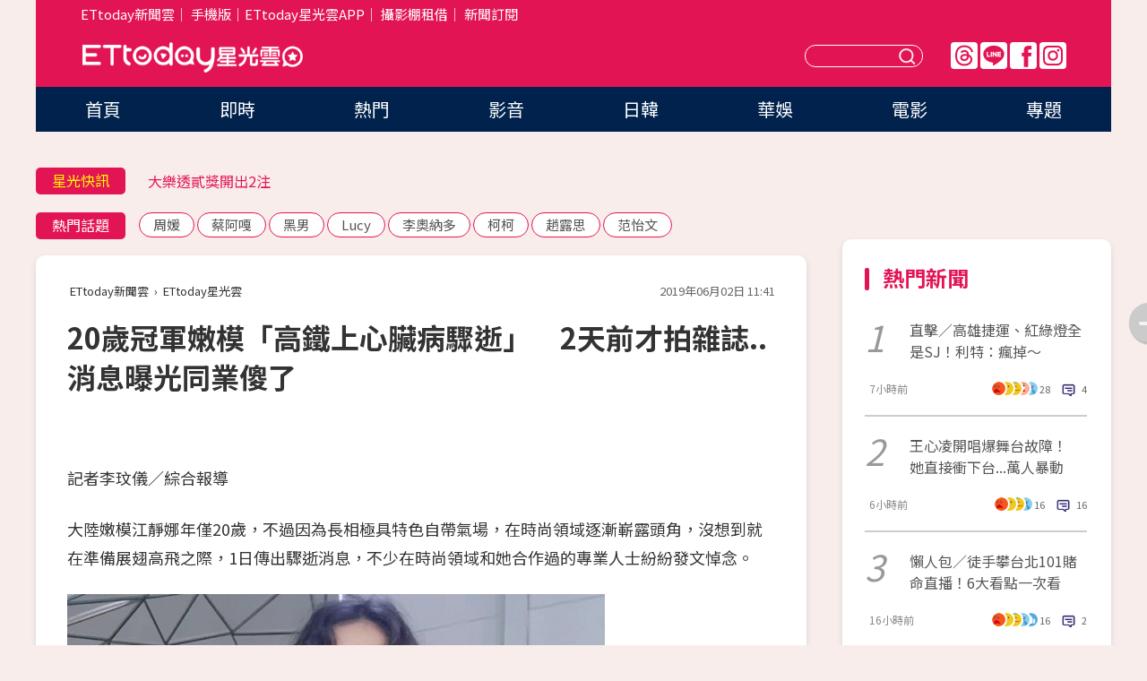

--- FILE ---
content_type: text/html; charset=utf-8
request_url: https://star.ettoday.net/news/1458337
body_size: 15938
content:

<!DOCTYPE html>
<html lang="zh-Hant" prefix="og:http://ogp.me/ns#" itemscope itemtype="http://schema.org/NewsArticle">


<head>
<!-- 非共用meta 開始 -->
    <!--網頁基本meta data-->    
        <link rel="amphtml" href="https://star.ettoday.net/amp/amp_news.php7?news_id=1458337">
        <title>20歲冠軍嫩模「高鐵上心臟病驟逝」　2天前才拍雜誌..消息曝光同業傻了 | ETtoday星光雲 | ETtoday新聞雲</title>
    <link rel="canonical" itemprop="mainEntityOfPage" href="https://star.ettoday.net/news/1458337" />
    <meta property="og:url" itemprop="url" content="https://star.ettoday.net/news/1458337" />
    <meta property="og:title" itemprop="name" content="20歲冠軍嫩模「高鐵上心臟病驟逝」　2天前才拍雜誌..消息曝光同業傻了 | ETtoday星光雲 | ETtoday新聞雲" />
    <meta property="og:image" itemprop="image" content="https://cdn2.ettoday.net/images/4137/e4137654.jpg" />
    <meta property="og:type" content="article" />
    <meta name="description" content="大陸嫩模江靜娜年僅20歲，不過因為長相極具特色自帶氣場，在時尚領域逐漸嶄露頭角，沒想到就在準備展翅高飛之際，1日傳出驟逝消息，不少在時尚領域和她合作過的專業人士紛紛發文悼念。(江靜娜,模特兒)" />
    <meta property="og:description" itemprop="description" content="大陸嫩模江靜娜年僅20歲，不過因為長相極具特色自帶氣場，在時尚領域逐漸嶄露頭角，沒想到就在準備展翅高飛之際，1日傳出驟逝消息，不少在時尚領域和她合作過的專業人士紛紛發文悼念。" />
    
    <!-- 新聞資訊(系統站內頁專用) 開始 -->
    <meta name="section" property="article:section" content="影劇" />    
        <meta name="subsection" itemprop="articleSection" content="影劇" />
    <meta property="dable:item_id" content="1458337">
    <meta name="pubdate" itemprop="dateCreated" itemprop="datePublished" property="article:published_time" content="2019-06-02T11:41:00+08:00" />
    <meta name="lastmod" itemprop="dateModified" http-equiv="last-modified" content="2019-06-02T16:08:23+08:00" />
    <meta name="source" itemprop="author" content="ETtoday星光雲" />
    <meta name="dcterms.rightsHolder" content="ETtoday新聞雲">
    <meta name="author" content="ETtoday新聞雲" />
    <meta property="article:author" content="https://www.facebook.com/ETtodaySTAR" />
    <meta name="news_keywords" itemprop="keywords" content="江靜娜,模特兒">
    <!-- 新聞資訊(系統站內頁專用) 結束 -->

    <!-- JSON-LD-(系統站內頁專用) 開始 -->
    <script type="application/ld+json">
        {
            "@context": "https://schema.org",
            "@type": "NewsArticle",
            "mainEntityOfPage": "https://star.ettoday.net/news/1458337",
            "headline": "20歲冠軍嫩模「高鐵上心臟病驟逝」　2天前才拍雜誌..消息曝光同業傻了",
            "url": "https://star.ettoday.net/news/1458337",
            "thumbnailUrl": "https://cdn2.ettoday.net/images/4137/e4137654.jpg",
            "articleSection":"影劇",
            "creator": ["818-李玟儀","818"],
            "image":{
                "@type":"ImageObject",
                "url":"https://cdn2.ettoday.net/images/4137/e4137654.jpg"
            },
            "dateCreated": "2019-06-02T11:41:00+08:00",
            "datePublished": "2019-06-02T11:41:00+08:00",
            "dateModified": "2019-06-02T16:08:23+08:00",
            "publisher": {
                "@type": "Organization",
                "name": "ETtoday新聞雲",
            "logo": {
                "@type": "ImageObject",
                "url": "https://cdn2.ettoday.net/style/star2024/images/push.jpg"
                }
            },
            "author":{
                "@type":"Organization",
                "name":"ETtoday新聞雲",
                "url":"https://www.ettoday.net/"
            },
            "speakable":{
            "@type": "SpeakableSpecification",
            "xpath": [
                "/html/head/meta[@property='og:title']/@content",
                "/html/head/meta[@property='og:description']/@content"
               ]
            },
            "keywords":["江靜娜","模特兒"],
            "description": "大陸嫩模江靜娜年僅20歲，不過因為長相極具特色自帶氣場，在時尚領域逐漸嶄露頭角，沒想到就在準備展翅高飛之際，1日傳出驟逝消息，不少在時尚領域和她合作過的專業人士紛紛發文悼念。(江靜娜,模特兒)"
        }
        </script>
    <!-- JSON-LD-(系統站內頁專用) 結束 -->

  

  <!--GTM DataLayer 開始-->
  <script>
    dataLayer = [{ 
      'csscode': 'star',
      'page-id': '1458337',
      'category-id': '9',
      'category-name1': '影劇',
      'category-name2': '影劇',
      'dept-name': '娛樂中心',
      'author-id': '818',
      'author-name': '李玟儀',
      'readtype': 'PC',
      'pagetype': 'news',
      'et_token': '1a123104b438ecc489da03bb79142b7d'
    }];
  </script>
  <!--GTM DataLayer 結束-->
<!-- 非共用meta 結束 -->



<!-- 共用meta 開始 -->
  <meta charset="utf-8">
  <!-- 特定頁面 or 編採不給搜尋引擎蒐錄 開始 -->
    <meta name="robots" content="index,follow,noarchive"/>
    <!-- 特定頁面 or 編採不給搜尋引擎蒐錄 結束 -->
  <meta name="viewport" content="width=1300"/>  
  <link rel="apple-touch-icon" sizes="180x180" href="//cdn2.ettoday.net/style/star2024/images/touch-icon.png" />
  <link rel="shortcut icon" sizes="192x192" href="//cdn2.ettoday.net/style/star2024/images/touch-icon.png" />
  <link rel="alternate" type="application/rss+xml" title="ETtoday《影劇新聞》" href="https://feeds.feedburner.com/ettoday/star" />
  
  <!-- ★社群分享專用 開始★ -->
  <!-- ★dns-prefetch 開始★ -->
  <link rel="dns-prefetch" href="//ad.ettoday.net">
  <link rel="dns-prefetch" href="//ad1.ettoday.net">
  <link rel="dns-prefetch" href="//ad2.ettoday.net">
  <link rel="dns-prefetch" href="//cache.ettoday.net">
  <link rel="dns-prefetch" href="//static.ettoday.net">
  <link rel="dns-prefetch" href="//cdn1.ettoday.net">
  <link rel="dns-prefetch" href="//cdn2.ettoday.net">
  <!-- ★dns-prefetch 結束★ -->
  <meta property="og:locale" content="zh_TW" />
  <meta property="fb:app_id" content="146858218737386" />
  <meta property="article:publisher" content="https://www.facebook.com/ETtodaySTAR" />
  <meta property="og:site_name" name="application-name" content="ETtoday星光雲" />
  <!-- ★社群分享專用 結束★-->

  <!-- ★CSS、JS開始★ -->
  <link rel="stylesheet" href="//cdn2.ettoday.net/style/star2024/css/style.css" type="text/css" />
  <script src="//cdn2.ettoday.net/style/star2024/js/all.js"></script>
  <!-- DFP code -->
  <script type="text/javascript" src="//cdn2.ettoday.net/dfp/dfp-gpt.js"></script>
  <!-- ★CSS、JS結束★ -->

  <!-- Google Tag Manager 開始 -->
  <script>
    (function (w, d, s, l, i) {
      w[l] = w[l] || []; w[l].push({
        'gtm.start':
          new Date().getTime(), event: 'gtm.js'
      }); var f = d.getElementsByTagName(s)[0],
        j = d.createElement(s), dl = l != 'dataLayer' ? '&l=' + l : ''; j.async = true; j.src =
          'https://www.googletagmanager.com/gtm.js?id=' + i + dl; f.parentNode.insertBefore(j, f);
    })(window, document, 'script', 'dataLayer', 'GTM-WQPR4PC');
  </script>
  <!-- Google Tag Manager 結束 -->
  
  <!-- Global site tag (gtag.js) - Google Analytics 開始 -->
  <script async src="https://www.googletagmanager.com/gtag/js?id=G-JQNDWD28RZ"></script>
  <script>
    window.dataLayer = window.dataLayer || [];
    function gtag() { dataLayer.push(arguments); }
    gtag('js', new Date());
  </script>
  <!-- Global site tag (gtag.js) - Google Analytics 結束 --><!-- 共用meta 結束 -->




<!-- dmp.js 開始 -->
<script>
  var dmp_event_property   = "star";
  var dmp_id               = "1458337";
  var dmp_name             = "20歲冠軍嫩模「高鐵上心臟病驟逝」　2天前才拍雜誌..消息曝光同業傻了";
  var dmp_keywords         = "江靜娜,模特兒";
  var dmp_publish_date     = "2019-06-02 11:41:00";
  var dmp_modified_date    = "2019-06-02 16:08:23";
  var dmp_category_id_list = "9_9";
  var dmp_is_editor_rec    = "0";
  var dmp_et_token         = "1a123104b438ecc489da03bb79142b7d";
  var dmp_event_id         = "";
</script>
<script src="//cdn2.ettoday.net/jquery/dmp/news.js"></script>
<!-- dmp.js 結束 --> 

</head>

<body id="star" class="news-page news-1458337">


<div id="fb-root"></div>


  <!-- wrapper_box 開始 -->
  <div class="wrapper_box">
    <!-- 模組 新聞內頁 分享按鈕 開始 -->
    <div id="et_sticky_pc">
      <ul>
          <li><a class="btn logo" href="https://star.ettoday.net/" title="回首頁">回首頁</a></li>
                    <li><a class="btn fb" href="javascript:;" onclick="window.open('//www.facebook.com/sharer/sharer.php?u='+encodeURIComponent('https://star.ettoday.net/news/1458337?from=pc-newsshare-fb-fixed'),'facebook-share-dialog','width=626,height=436');" title="facebook">facebook</a></li>
          <li><a class="btn line" href="javascript:;" onclick="window.open('https://social-plugins.line.me/lineit/share?url='+encodeURIComponent('https://star.ettoday.net/news/1458337?from=pc-newsshare-line-fixed'),'LINE','width=626,height=500');return false;" title="分享到LINE">Line</a></li>
          <li><a class="btn twitter" href="javascript:;" onclick="window.open('https://twitter.com/intent/tweet?text='+encodeURIComponent('20歲冠軍嫩模「高鐵上心臟病驟逝」　2天前才拍雜誌..消息曝光同業傻了')+'&url='+encodeURIComponent('https://star.ettoday.net/news/1458337?from=pc-newsshare-twitter-fixed'),'Twittes','width=626,height=436');return false;">Twitter</a></li>
                    <li><a class="btn link" href="javascript:;" title="複製連結">複製連結</a></li>
      </ul>
  </div>
  <!-- 模組 新聞內頁 分享按鈕 結束 -->

    <!-- wrapper 開始 -->

    
    

    

      <!-- header_box 開始 -->
      

  <!-- 星光雲_轟天雷【影劇】 開始 -->
  <div class="wrapper">  
  <div id="star_thunder" class="pc_thunder">
    <script type="text/javascript">
      (function(){
        var ts = Math.random();
        document.write('<scr' + 'ipt type="text/javascript" src="https://ad.ettoday.net/ads.php?bid=star_thunder&rr='+ ts +'"></scr' + 'ipt>');
      })()
    </script>
  </div>    
  <!-- 星光雲_轟天雷【影劇】 結束 -->  

  <!-- 星光雲_雙門簾 開始 -->
  <div id="star_curtain" class="pc_curtain">
    <script type="text/javascript">
    (function(){
      var ts = Math.random();
      document.write('<scr' + 'ipt type="text/javascript" src="https://ad.ettoday.net/ads.php?bid=star_curtain&rr='+ ts +'"></scr' + 'ipt>');
    })()
    </script>
  </div>      
  <!-- 星光雲_雙門簾 結束 -->


<div class="header_box">

        <!-- ettop 開始 -->	
        <div class="ettop">
          <div class="inner">
            <div class="nav_1">
              <a href="https://www.ettoday.net/" target="_blank">ETtoday新聞雲</a>│
              <a href="#" onclick="location.replace('//www.ettoday.net/changeReadType.php?rtype=0&amp;rurl='+location.href);">手機版</a>│<a href="//www.ettoday.net/events/app/et_star.htm" target="_blank">ETtoday星光雲APP</a>│
              <a href="https://msg.ettoday.net/rd.php?id=5420">攝影棚租借</a>│
              <a href="https://www.ettoday.net/events/news-express/epaper.php">新聞訂閱</a>						
            </div>

          </div>
        </div>	
        <!-- ettop 結束 -->

        <!-- header 開始 -->
        <div class="header">
            <!-- main_logo 開始 -->
            <div class="main_logo"><a class="txt-hide" href="https://star.ettoday.net">ETtoday星光雲</a></div>
            <!-- main_logo 結束 -->

                        <!-- MOD_星光雲(PC)_版頭小橫幅(左) 開始 -->
            <div id="topic_170x50_02" class="pc_header">
              <script type="text/javascript">
              (function(){
                var ts = Math.random();
                document.write('<scr' + 'ipt type="text/javascript" src="https://ad1.ettoday.net/ads.php?bid=topic_170x50_02&rr='+ ts +'"></scr' + 'ipt>');
              })()
              </script>             
            </div>
            <!-- MOD_星光雲(PC)_版頭小橫幅(左) 結束 -->
            

                        <!-- 相信音樂_星光雲(PC)_版頭小橫幅(右) 開始 -->
            <div id="topic_170x50_01" class="pc_header">
              <script type="text/javascript">
              (function(){
                var ts = Math.random();
                document.write('<scr' + 'ipt type="text/javascript" src="https://ad1.ettoday.net/ads.php?bid=topic_170x50_01&rr='+ ts +'"></scr' + 'ipt>');
              })()
              </script>
            </div>
            <!-- 相信音樂_星光雲(PC)_版頭小橫幅(右) 結束 -->
            
            <!--menu_1 開始-->
            <div class="menu_1 clearfix">
                <a class="threads txt-hide" href="https://www.threads.net/@starettoday" target="_blank">Threads</a>
                <a class="line txt-hide" href="https://page.line.me/tqu0602i?openQrModal=true" target="_blank">Line</a>
                <a class="fb txt-hide" href="https://www.facebook.com/ETtodaySTAR" target="_blank">FB</a>
                <a class="ig txt-hide" href="https://www.instagram.com/starettoday/" target="_blank">IG</a>
            </div>
            <!--menu_1 結束-->

            
            <!-- search_box 開始-->
            <div class="search_box">
                <form method="GET" action="/search.php7">
                <input class="txt" type="text" name="keywords" placeholder="" />
                <button class="btn txt-hide">送出</button>
                </form>
            </div>
            <!-- search_box 結束-->
        </div>
        <!-- header 結束 -->

        <!-- main_nav 開始 -->
        <div class="main_nav">
          <ul>
                        <li class="" ><a href="https://star.ettoday.net/"  target="_self"  >首頁</a></li>            
                        <li class="" ><a href="/latest_news"  target="_self"  >即時</a></li>            
                        <li class="" ><a href="/hot-news"  target="_self"  >熱門</a></li>            
                        <li class="" ><a href="/video_list"  target="_self"  >影音</a></li>            
                        <li class="" ><a href="https://star.ettoday.net/star-category/%E6%97%A5%E9%9F%93"  target="_self"  >日韓</a></li>            
                        <li class="" ><a href="https://star.ettoday.net/star-category/%E8%8F%AF%E5%A8%9B"  target="_self"  >華娛</a></li>            
                        <li class="" ><a href="https://star.ettoday.net/star-category/%E9%9B%BB%E5%BD%B1"  target="_self"  >電影</a></li>            
                        <li class="" ><a href="/issue"  target="_self"  >專題</a></li>            
                      </ul>
        </div>
        <!-- main_nav 結束 -->
</div>

<!-- 星光雲_超級大橫幅 開始 -->
<div id="star_970x90" class="pc_billboard">
  <script type="text/javascript">
  (function(){
    var ts = Math.random();
    document.write('<scr' + 'ipt type="text/javascript" src="https://ad.ettoday.net/ads.php?bid=star_970x90&rr='+ ts +'"></scr' + 'ipt>');
  })()
  </script>
</div>
<!-- 星光雲_超級大橫幅 結束 -->

      <!-- header_box 結束 -->

      <!-- container_box 開始-->
      <div class="container_box">
        <!-- container 開始-->
        <div class="container">
          <!-- r1 開始-->
          <div class="r1 clearfix"> <!-- c1 開始-->
            <div class="c1">
              <!-- inner 開始-->
              <div class="inner">
                
                <!-- 星光快訊 ticker_1 開始-->
                
<div class="ticker_1 clearfix">
    <h3 class="title">星光快訊</h3>
    <!--滾動 開始-->
    <div class="run">
    <!--inner 開始-->
    <div class="inner">
                <!-- 組 -->
        <div class="piece"><a href="https://star.ettoday.net/news/3106600" target="_blank">利特點名「謝謝台灣E.L.F.」</a></div>
        <!-- 組 -->
                <!-- 組 -->
        <div class="piece"><a href="https://star.ettoday.net/news/3106588" target="_blank">大樂透貳獎開出2注</a></div>
        <!-- 組 -->
                <!-- 組 -->
        <div class="piece"><a href="https://star.ettoday.net/news/3106592" target="_blank">王心凌開唱爆舞台故障</a></div>
        <!-- 組 -->
                <!-- 組 -->
        <div class="piece"><a href="https://goo.gl/HpctKi" target="_blank">接收娛樂大小事！加入星光雲LINE好友⭐</a></div>
        <!-- 組 -->
            </div>
    <!--inner 結束-->
    </div>
    <!--滾動 結束-->
</div>                <!-- 星光快訊 ticker_1 結束-->

                
                <!-- part_txt_1 熱門話題 開始-->
                <div class="part_txt_1">
    <h2 class="title">熱門話題</h2>
    <div class="box_0">
    <a href="/tag/%E5%91%A8%E5%AA%9B">周媛</a> <a href="/tag/%E8%94%A1%E9%98%BF%E5%98%8E">蔡阿嘎</a> <a href="/tag/%E9%BB%91%E7%94%B7">黑男</a> <a href="/tag/Lucy">Lucy</a> <a href="/tag/%E6%9D%8E%E5%A5%A7%E7%B4%8D%E5%A4%9A">李奧納多</a> <a href="/tag/%E6%9F%AF%E6%9F%AF">柯柯</a> <a href="/tag/%E8%B6%99%E9%9C%B2%E6%80%9D">趙露思</a> <a href="/tag/%E8%8C%83%E6%80%A1%E6%96%87">范怡文</a>     </div>
</div>                <!-- part_txt_1 熱門話題 結束-->
                
                <!-- 新聞模組 block_a 開始 -->
                <div class="block_a">
                  <!--breadcrumb_box 開始-->
                  <div class="breadcrumb_box clearfix">
                    <!--麵包屑 開始-->
                    <div class="menu_bread_crumb" itemscope itemtype="http://schema.org/BreadcrumbList">
                        <!-- 第一層 開始 -->
                        <div itemscope itemtype="http://schema.org/ListItem" itemprop="itemListElement">
                            <a itemscope itemtype="http://schema.org/Thing" itemprop="item" href="https://www.ettoday.net/" id="https://www.ettoday.net/" >
                                <span itemprop="name">ETtoday新聞雲</span>
                            </a>
                            <meta itemprop="position" content="1" />
                        </div>
                        <!-- 第一層 結束 -->
                        ›
                        <!-- 第二層 開始 -->
                        <div itemscope itemtype="http://schema.org/ListItem" itemprop="itemListElement">
                            <a itemscope itemtype="http://schema.org/Thing" itemprop="item" href="https://star.ettoday.net/" id="https://star.ettoday.net/">
                                <span itemprop="name">ETtoday星光雲</span>
                            </a>
                            <meta itemprop="position" content="2" />
                        </div>
                        <!-- 第二層 結束 -->
                    </div>
                    <!--麵包屑 結束-->
                    <!--時間 開始-->
                    <time class="date" itemprop="datePublished" datetime="2019-06-02T11:41:00+08:00">2019年06月02日 11:41</time>
                    <!--時間 結束-->
                  </div>
                  <!--breadcrumb_box 結束-->
                  <!--新聞模組 module_1 開始-->
                  <article class="module_1">
                    <!--網站logo 列印時出現 開始-->
                    <div class="site_logo" style="display:none;">
                        <link href="//cdn2.ettoday.net/style/star2024/css/print.css" rel="stylesheet" type="text/css" media="print"/>
                        <img src="//cdn2.ettoday.net/style/star2024/images/logo_print.png"/>
                    </div>
                    <!--網站logo 列印時出現 結束-->
                    <!--標題 開始-->
                    <header>
                      <h1 class="title" itemprop="headline">
                          20歲冠軍嫩模「高鐵上心臟病驟逝」　2天前才拍雜誌..消息曝光同業傻了                      </h1>
                    </header>
                    <!--標題 結束-->

                                        <!-- 星光雲PC&M_文字廣告(上)(★特開★) 開始 -->
                    <div id="star_text_1" class="text_ad_top ad_txt_1">
                      <script type="text/javascript">
                      (function(){
                        var ts = Math.random();
                        document.write('<scr' + 'ipt type="text/javascript" src="https://ad.ettoday.net/ads.php?bid=star_text_1&rr='+ ts +'"></scr' + 'ipt>');
                      })()
                      </script>
                    </div>
                    <!-- 星光雲PC&M_文字廣告(上)(★特開★) 開始 -->
                    
                    <!--各頻道PC 文首分享 開始-->
                    <!--模組 et_social_1 開始-->
<div class="et_social_1">
	<!-------成人警告 開始----------->
		<!-------成人警告 結束----------->

	<!-- menu 開始 -->
		<!-- <div class="menu">
	</div> -->
		<!-- menu 結束 -->
</div>
<!--模組 et_social_1 結束-->
                    <!--各頻道PC 文首分享 結束-->

                    
                    <!-- 投票 文章前 開始 -->
                                        <!-- 投票 文章前 結束 -->

                    <!--本文 開始-->
                    <div class="story">
                      <p>記者李玟儀／綜合報導</p>
<p>大陸嫩模江靜娜年僅20歲，不過因為長相極具特色自帶氣場，在時尚領域逐漸嶄露頭角，沒想到就在準備展翅高飛之際，1日傳出驟逝消息，不少在時尚領域和她合作過的專業人士紛紛發文悼念。</p>
<p><img src="//cdn2.ettoday.net/images/4137/d4137654.jpg" alt="▲▼20歲嫩模前途備受看好，卻無預警驟逝。（圖／翻攝自微博）" width="600" height="450" /></p>
<p><strong>▲▼20歲嫩模前途備受看好，卻無預警驟逝。（圖／翻攝自微博）</strong></p>
<p><img src="//cdn2.ettoday.net/images/4137/d4137655.jpg" alt="▲▼20歲嫩模前途備受看好，卻無預警驟逝。（圖／翻攝自微博）" width="600" height="450" /></p>
    <!-- 新聞中_巨幅 start-->
    <div class="ad_in_news" style="mragin:10px auto;text-align:center">
     <div class="ad_readmore">[廣告]請繼續往下閱讀...</div>
     <script language="JavaScript" type="text/javascript">
      var ts = Math.random();
      document.write('<scr' + 'ipt language="JavaScript" type="text/javascript" src="https://ad.ettoday.net/ads.php?bid=star_in_news_1&rr='+ ts +'"></scr' + 'ipt>');
     </script>
    </div>
    <!-- 新聞中_巨幅 end-->
    
<p>江靜娜身材高挑，長相頗具辨識度，是時尚界的冉冉新星，曾在2015年的龍騰菁英模特大賽中，奪下冠軍殊榮，前兩天還拍了雜誌，卻在近日傳出疑似因為心臟驟停，在高鐵上去世了，青春年華在20歲止步，讓網友感嘆不已：「30日她還點讚了別人的微博，太突然了吧！」</p>
<p><img src="//cdn2.ettoday.net/images/4137/4137656.jpg" alt="▲▼20歲嫩模前途備受看好，卻無預警驟逝。（圖／翻攝自微博）" width="601" height="217" border="1" /></p>
<p><strong>▲▼20歲嫩模前途備受看好，卻無預警驟逝。（圖／翻攝自微博）</strong></p>
<p><img src="//cdn2.ettoday.net/images/4137/4137657.jpg" alt="▲▼20歲嫩模前途備受看好，卻無預警驟逝。（圖／翻攝自微博）" width="600" height="206" border="1" /></p>
<p>在病逝的消息傳開後，不少時尚界人士或是合作過的品牌商均發文哀悼，「很抱歉聽到這個消息，非常優秀的模特！」還有前輩遺憾地說：「特別好的一個學妹，之前一個小作業也願意幫我忙來拍。」感嘆世事無常，但至少這個年輕的生命，曾在世界上留下一點精彩的痕跡。</p>
<p><img src="//cdn2.ettoday.net/images/4137/4137659.jpg" alt="▲▼20歲嫩模前途備受看好，卻無預警驟逝。（圖／翻攝自微博）" width="599" height="174" border="1" /></p>
<p><strong>▲20歲嫩模前途備受看好，卻無預警驟逝。（圖／翻攝自微博）</strong></p>                    </div>
                    <!--本文 結束-->

                    <img src="https://www.ettoday.net/source/et_track.php7" width="0" height="0" style="display:none;">

                    
                                                  
                    


                    <!-- 投票 文章後 開始 -->
                                          <!-- 投票 文章後 結束 -->

                      
                    

                  </article>
                  <!--新聞模組 module_1 結束-->

                  <!--各頻道PC 文末分享 開始-->
                  <!--模組 et_social_2、et_social_3 共用 CSS 開始-->
<link rel="stylesheet" href="https://cdn2.ettoday.net/style/et_common/css/social_sharing_2.css">
<!--模組 et_social_2、et_social_3 共用 CSS 結束-->

<!--模組 et_social_2 開始-->
<div class="et_social_2">
	<p>分享給朋友：</p>
	<!-- menu 開始 -->
	<div class="menu">
				<a href="javascript:;" onclick="window.open('https://www.facebook.com/sharer/sharer.php?u='+encodeURIComponent('https://star.ettoday.net/news/1458337')+'?from=pc-newsshare-fb','facebook-share-dialog','width=626,height=436');return false;" class="facebook" title="分享到Facebook"></a>
		<a href="javascript:;" onclick="window.open('https://social-plugins.line.me/lineit/share?url='+encodeURIComponent('https://star.ettoday.net/news/1458337')+'?from=pc-newsshare-line','LINE','width=626,height=500');return false;" class="line" title="分享到LINE"></a>
		<a href="javascript:;" onclick="window.open('https://twitter.com/intent/tweet?text='+encodeURIComponent('20歲冠軍嫩模「高鐵上心臟病驟逝」　2天前才拍雜誌..消息曝光同業傻了')+'&url=https://star.ettoday.net/news/1458337?from=pc-newsshare-twitter','Twittes','width=626,height=436');return false;" class="x" title="分享到X"></a>
				<a class="copy-link" title="複製連結"></a>
		<a class="print" onclick="window.print();" title="列印本頁"></a> 
				<a class="message scrollgo" title="點我留言" rel=".fb-comments"></a>
			</div>
	<!-- menu 結束 -->
</div>
<!--模組 et_social_2 結束-->

<!--模組 et_social_3 開始-->
<div class="et_social_3">
	<p>追蹤我們：</p>
	<!-- menu 開始 -->
	<div class="menu">
		<a href="https://www.facebook.com/ETtodaySTAR" class="facebook" title="追蹤Facebook粉絲團" target="_blank"></a>
		<a href="https://www.youtube.com/channel/UCX157UE-NdaUGQJDkQ-XKnw" class="youtube" title="訂閱YouTube" target="_blank"></a>
		<a href="https://www.instagram.com/starettoday/" class="instagram" title="追蹤IG" target="_blank"></a>
		<a href="https://line.me/R/ti/p/%40ETtoday" class="line" title="加LINE好友" target="_blank"></a>
		<a href="https://twitter.com/ettodaytw" class="x" title="追蹤X" target="_blank"></a>
		<a href="https://t.me/ETtodaynews" class="telegram" title="追蹤Telegram" target="_blank"></a>
	</div>
	<!-- menu 結束 -->
</div>
<!--模組 et_social_3 結束-->
                  <!--各頻道PC 文末分享 結束-->

                  <!-- tagbanner專區 開始 -->
                  <div class="tag-banner">
                     
                  </div>
                  <!-- tagbanner專區 結束 -->

                  <!-- 版權宣告 開始 -->
                  <p class="txt_1">※本文版權所有，非經授權，不得轉載。[<a href="//www.ettoday.net/member/clause_copyright.php" target="_blank">ETtoday著作權聲明</a>]※</p>
                  <!-- 版權宣告 結束 -->

                </div>
                <!--新聞模組 block_a 結束 -->


                
                <!--關鍵字 block_a 開始 -->
                <div class="block_a">
                  <h2 class="title_a">關鍵字</h2>
                  <!-- part_txt_3 開始-->
                  <div class="part_txt_3">                    
                  <a href="/tag/%E6%B1%9F%E9%9D%9C%E5%A8%9C">江靜娜</a><a href="/tag/%E6%A8%A1%E7%89%B9%E5%85%92">模特兒</a> 
                  </div>
                  <!-- part_txt_3 結束-->
                </div>
                <!--關鍵字 block_a 結束 -->

                
                

                            <!-- 星光雲_文章推薦模組_1 開始 -->
              <div class=" block_a">
                <div id="star_recirculation_1" class="recirculation">
                  <script type="text/javascript">
                  (function(){
                    var ts = Math.random();
                    document.write('<scr' + 'ipt type="text/javascript" src="https://ad.ettoday.net/ads.php?bid=star_recirculation_1&rr='+ ts +'"></scr' + 'ipt>');
                  })()
                  </script>
                </div>
              </div>
              <!-- 星光雲_文章推薦模組_1 結束 -->
              
              <!-- 推薦閱讀 block_a 開始-->
              <div class="block_a recomm-news">
                <h2 class="title_a">推薦閱讀</h2>
                <!-- part_pictxt_1 開始-->
                <div class="part_pictxt_1 clearfix">

                                  
                  <!-- 組 -->
                  <div class="box_0">
                    <div class="pic">
                      <a href="https://star.ettoday.net/news/1456002" title="搭高鐵偶遇「2香港女神」　網狂讚私下真面目：很禮貌！" target="_blank"><img src="//cdn2.ettoday.net/style/misc/loading_300x225.gif" data-original="https://cdn2.ettoday.net/images/4130/d4130167.jpg" alt="搭高鐵偶遇「2香港女神」　網狂讚私下真面目：很禮貌！" /></a>
                    </div>
                    <h3><a href="https://star.ettoday.net/news/1456002" target="_blank">搭高鐵偶遇「2香港女神」　網狂讚私下真面目：很禮貌！</a></h3>                    
                    <p class="time">5/30 08:29</p>
                  </div>
                  <!-- 組 -->
                
                                    
                  <!-- 組 -->
                  <div class="box_0">
                    <div class="pic">
                      <a href="https://star.ettoday.net/news/1456349" title="一回家「大門是打開的！」　謝忻慌了..抖著進門劇情神反轉" target="_blank"><img src="//cdn2.ettoday.net/style/misc/loading_300x225.gif" data-original="https://cdn2.ettoday.net/images/4131/d4131131.jpg" alt="一回家「大門是打開的！」　謝忻慌了..抖著進門劇情神反轉" /></a>
                    </div>
                    <h3><a href="https://star.ettoday.net/news/1456349" target="_blank">一回家「大門是打開的！」　謝忻慌了..抖著進門劇情神反轉</a></h3>                    
                    <p class="time">5/30 14:30</p>
                  </div>
                  <!-- 組 -->
                
                                    
                  <!-- 組 -->
                  <div class="box_0">
                    <div class="pic">
                      <a href="https://star.ettoday.net/news/1456033" title="富二代「跪在家門口」求和Sandy交朋友！　吳宗憲傻眼：年輕人起來" target="_blank"><img src="//cdn2.ettoday.net/style/misc/loading_300x225.gif" data-original="https://cdn2.ettoday.net/images/4130/d4130260.jpg" alt="富二代「跪在家門口」求和Sandy交朋友！　吳宗憲傻眼：年輕人起來" /></a>
                    </div>
                    <h3><a href="https://star.ettoday.net/news/1456033" target="_blank">富二代「跪在家門口」求和Sandy交朋友！　吳宗憲傻眼：年輕人起來</a></h3>                    
                    <p class="time">5/30 10:02</p>
                  </div>
                  <!-- 組 -->
                
                                    
                  <!-- 組 -->
                  <div class="box_0">
                    <div class="pic">
                      <a href="https://star.ettoday.net/news/1458230" title="混血妻「上空浴室自拍」！深夜破尺度福利照　惹網噴鼻血：扣哥快回家" target="_blank"><img src="//cdn2.ettoday.net/style/misc/loading_300x225.gif" data-original="https://cdn2.ettoday.net/images/4137/d4137413.jpg" alt="混血妻「上空浴室自拍」！深夜破尺度福利照　惹網噴鼻血：扣哥快回家" /></a>
                    </div>
                    <h3><a href="https://star.ettoday.net/news/1458230" target="_blank">混血妻「上空浴室自拍」！深夜破尺度福利照　惹網噴鼻血：扣哥快回家</a></h3>                    
                    <p class="time">6/2 07:58</p>
                  </div>
                  <!-- 組 -->
                
                                    
                  <!-- 組 -->
                  <div class="box_0">
                    <div class="pic">
                      <a href="https://star.ettoday.net/news/1456290" title="吳奇隆日砸1.2萬寵妻被嫌摳　名醫揭「台灣人幸福真相」：害你被酸" target="_blank"><img src="//cdn2.ettoday.net/style/misc/loading_300x225.gif" data-original="https://cdn2.ettoday.net/images/2405/d2405230.jpg" alt="吳奇隆日砸1.2萬寵妻被嫌摳　名醫揭「台灣人幸福真相」：害你被酸" /></a>
                    </div>
                    <h3><a href="https://star.ettoday.net/news/1456290" target="_blank">吳奇隆日砸1.2萬寵妻被嫌摳　名醫揭「台灣人幸福真相」：害你被酸</a></h3>                    
                    <p class="time">5/30 12:55</p>
                  </div>
                  <!-- 組 -->
                
                                    
                  <!-- 組 -->
                  <div class="box_0">
                    <div class="pic">
                      <a href="https://star.ettoday.net/news/1456192" title="邢菲甜寵新劇「學霸眼鏡妹❤校草學渣」！男主角是《微微》的他" target="_blank"><img src="//cdn2.ettoday.net/style/misc/loading_300x225.gif" data-original="https://cdn2.ettoday.net/images/4130/d4130617.jpg" alt="邢菲甜寵新劇「學霸眼鏡妹❤校草學渣」！男主角是《微微》的他" /></a>
                    </div>
                    <h3><a href="https://star.ettoday.net/news/1456192" target="_blank">邢菲甜寵新劇「學霸眼鏡妹❤校草學渣」！男主角是《微微》的他</a></h3>                    
                    <p class="time">5/30 11:34</p>
                  </div>
                  <!-- 組 -->
                
                                    
                  <!-- 組 -->
                  <div class="box_0">
                    <div class="pic">
                      <a href="https://star.ettoday.net/news/1455510" title="抱完雷神...理科太太嬌羞合照「頂級男神」　網狂吃醋：人品爆炸！" target="_blank"><img src="//cdn2.ettoday.net/style/misc/loading_300x225.gif" data-original="https://cdn2.ettoday.net/images/4128/d4128772.jpg" alt="抱完雷神...理科太太嬌羞合照「頂級男神」　網狂吃醋：人品爆炸！" /></a>
                    </div>
                    <h3><a href="https://star.ettoday.net/news/1455510" target="_blank">抱完雷神...理科太太嬌羞合照「頂級男神」　網狂吃醋：人品爆炸！</a></h3>                    
                    <p class="time">5/29 15:16</p>
                  </div>
                  <!-- 組 -->
                
                                    
                  <!-- 組 -->
                  <div class="box_0">
                    <div class="pic">
                      <a href="https://star.ettoday.net/news/1456410" title="「我的秘密叫做暗戀！」　校園愛情3部曲最終篇..《橘生淮南》首播日曝光" target="_blank"><img src="//cdn2.ettoday.net/style/misc/loading_300x225.gif" data-original="https://cdn2.ettoday.net/images/4131/d4131184.jpg" alt="「我的秘密叫做暗戀！」　校園愛情3部曲最終篇..《橘生淮南》首播日曝光" /></a>
                    </div>
                    <h3><a href="https://star.ettoday.net/news/1456410" target="_blank">「我的秘密叫做暗戀！」　校園愛情3部曲最終篇..《橘生淮南》首播日曝光</a></h3>                    
                    <p class="time">5/30 15:02</p>
                  </div>
                  <!-- 組 -->
                
                                    
                  <!-- 組 -->
                  <div class="box_0">
                    <div class="pic">
                      <a href="https://star.ettoday.net/news/1458285" title="李光洙委屈怒吼宋智孝！劉在錫認同「真的有點...」　HAHA一句話180度翻盤" target="_blank"><img src="//cdn2.ettoday.net/style/misc/loading_300x225.gif" data-original="https://cdn2.ettoday.net/images/4137/d4137505.jpg" alt="李光洙委屈怒吼宋智孝！劉在錫認同「真的有點...」　HAHA一句話180度翻盤" /></a>
                    </div>
                    <h3><a href="https://star.ettoday.net/news/1458285" target="_blank">李光洙委屈怒吼宋智孝！劉在錫認同「真的有點...」　HAHA一句話180度翻盤</a></h3>                    
                    <p class="time">6/2 10:16</p>
                  </div>
                  <!-- 組 -->
                
                                    
                  <!-- 組 -->
                  <div class="box_0">
                    <div class="pic">
                      <a href="https://star.ettoday.net/news/1455449" title="王嘉爾當伴郎！迎娶被惡搞　「男男嘴對嘴傳紙」崩潰：伸舌頭幹嘛？" target="_blank"><img src="//cdn2.ettoday.net/style/misc/loading_300x225.gif" data-original="https://cdn2.ettoday.net/images/4128/d4128133.jpg" alt="王嘉爾當伴郎！迎娶被惡搞　「男男嘴對嘴傳紙」崩潰：伸舌頭幹嘛？" /></a>
                    </div>
                    <h3><a href="https://star.ettoday.net/news/1455449" target="_blank">王嘉爾當伴郎！迎娶被惡搞　「男男嘴對嘴傳紙」崩潰：伸舌頭幹嘛？</a></h3>                    
                    <p class="time">5/29 13:56</p>
                  </div>
                  <!-- 組 -->
                
                                    
                  <!-- 組 -->
                  <div class="box_0">
                    <div class="pic">
                      <a href="https://star.ettoday.net/news/3106570" title="直擊／高雄捷運、紅綠燈全是SJ！萬人喊「歡迎回家」利特：瘋掉～" target="_blank"><img src="//cdn2.ettoday.net/style/misc/loading_300x225.gif" data-original="https://cdn2.ettoday.net/images/8595/d8595192.webp" alt="直擊／高雄捷運、紅綠燈全是SJ！萬人喊「歡迎回家」利特：瘋掉～" /></a>
                    </div>
                    <h3><a href="https://star.ettoday.net/news/3106570" target="_blank">直擊／高雄捷運、紅綠燈全是SJ！萬人喊「歡迎回家」利特：瘋掉～</a></h3>                    
                    <p class="time">7小時前</p>
                  </div>
                  <!-- 組 -->
                
                                    
                  <!-- 組 -->
                  <div class="box_0">
                    <div class="pic">
                      <a href="https://star.ettoday.net/news/3106592" title="直擊／出事了！王心凌開唱爆舞台故障　她直接衝下台...萬人暴動" target="_blank"><img src="//cdn2.ettoday.net/style/misc/loading_300x225.gif" data-original="https://cdn2.ettoday.net/images/8595/d8595159.webp" alt="直擊／出事了！王心凌開唱爆舞台故障　她直接衝下台...萬人暴動" /></a>
                    </div>
                    <h3><a href="https://star.ettoday.net/news/3106592" target="_blank">直擊／出事了！王心凌開唱爆舞台故障　她直接衝下台...萬人暴動</a></h3>                    
                    <p class="time">6小時前</p>
                  </div>
                  <!-- 組 -->
                
                  
                </div>
                <!-- part_pictxt_1 結束-->
              </div>
              <!-- 推薦閱讀 block_a 結束-->

              

              <!-- 熱門影音 block_a 開始-->
              <div class="block_a">
                <h2 class="title_a">熱門影音</h2>
                <!--gallery_2 開始-->
                <div class="gallery_2">
                  <!--run 開始-->
                  <div class="run">
                    <!--inner-->
                    <div class="inner">
                                          <!-- 組 -->
                      <div class="piece">
                        <a class="link" href="https://star.ettoday.net/video/490276" title="「我的身體形成了一個X型」　大陸靈動眼神老師爆紅" target="_blank">
                          <div class="pic"><img src="https://cdn2.ettoday.net/film/images/490/c490276.webp" alt="「我的身體形成了一個X型」　大陸靈動眼神老師爆紅" /></div>
                          <h3>「我的身體形成了一個X型」　大陸靈動眼神老師爆紅</h3>
                        </a>
                      </div>
                      <!-- 組 -->
                                          <!-- 組 -->
                      <div class="piece">
                        <a class="link" href="https://star.ettoday.net/video/490510" title="霍諾德明日將徒手攀台北101 提前試爬..賈永婕現身打氣" target="_blank">
                          <div class="pic"><img src="https://cdn2.ettoday.net/film/images/490/c490510.webp" alt="霍諾德明日將徒手攀台北101 提前試爬..賈永婕現身打氣" /></div>
                          <h3>霍諾德明日將徒手攀台北101 提前試爬..賈永婕現身打氣</h3>
                        </a>
                      </div>
                      <!-- 組 -->
                                          <!-- 組 -->
                      <div class="piece">
                        <a class="link" href="https://star.ettoday.net/video/490568" title="FTISLAND快閃北車打卡燈箱！　李洪基開心狂拍：謝囉❤" target="_blank">
                          <div class="pic"><img src="https://cdn2.ettoday.net/film/images/490/c490568.webp" alt="FTISLAND快閃北車打卡燈箱！　李洪基開心狂拍：謝囉❤" /></div>
                          <h3>FTISLAND快閃北車打卡燈箱！　李洪基開心狂拍：謝囉❤</h3>
                        </a>
                      </div>
                      <!-- 組 -->
                                          <!-- 組 -->
                      <div class="piece">
                        <a class="link" href="https://star.ettoday.net/video/490576" title="洪詩被說「原生家庭缺愛」　哽咽：為什麼願意付出是缺愛？" target="_blank">
                          <div class="pic"><img src="https://cdn2.ettoday.net/film/images/490/c490576.webp" alt="洪詩被說「原生家庭缺愛」　哽咽：為什麼願意付出是缺愛？" /></div>
                          <h3>洪詩被說「原生家庭缺愛」　哽咽：為什麼願意付出是缺愛？</h3>
                        </a>
                      </div>
                      <!-- 組 -->
                                          <!-- 組 -->
                      <div class="piece">
                        <a class="link" href="https://star.ettoday.net/video/490585" title="「甜蜜天后」王心凌回來了！　台下粉絲興奮發出鴨叫聲～" target="_blank">
                          <div class="pic"><img src="https://cdn2.ettoday.net/film/images/490/c490585.webp" alt="「甜蜜天后」王心凌回來了！　台下粉絲興奮發出鴨叫聲～" /></div>
                          <h3>「甜蜜天后」王心凌回來了！　台下粉絲興奮發出鴨叫聲～</h3>
                        </a>
                      </div>
                      <!-- 組 -->
                                          <!-- 組 -->
                      <div class="piece">
                        <a class="link" href="https://star.ettoday.net/video/490291" title="貝克漢兒子想拉老婆一起拍照　維多利亞側身忽略..片段瘋傳！" target="_blank">
                          <div class="pic"><img src="https://cdn2.ettoday.net/film/images/490/c490291.webp" alt="貝克漢兒子想拉老婆一起拍照　維多利亞側身忽略..片段瘋傳！" /></div>
                          <h3>貝克漢兒子想拉老婆一起拍照　維多利亞側身忽略..片段瘋傳！</h3>
                        </a>
                      </div>
                      <!-- 組 -->
                                          <!-- 組 -->
                      <div class="piece">
                        <a class="link" href="https://star.ettoday.net/video/490527" title="神童.圭賢抵達高雄親切揮手 希澈素顏現身秀「牛奶皮膚」" target="_blank">
                          <div class="pic"><img src="https://cdn2.ettoday.net/film/images/490/c490527.webp" alt="神童.圭賢抵達高雄親切揮手 希澈素顏現身秀「牛奶皮膚」" /></div>
                          <h3>神童.圭賢抵達高雄親切揮手 希澈素顏現身秀「牛奶皮膚」</h3>
                        </a>
                      </div>
                      <!-- 組 -->
                                          <!-- 組 -->
                      <div class="piece">
                        <a class="link" href="https://star.ettoday.net/video/490428" title="Super Junior歐巴到高雄囉　利特興奮拿手機狂拍" target="_blank">
                          <div class="pic"><img src="https://cdn2.ettoday.net/film/images/490/c490428.webp" alt="Super Junior歐巴到高雄囉　利特興奮拿手機狂拍" /></div>
                          <h3>Super Junior歐巴到高雄囉　利特興奮拿手機狂拍</h3>
                        </a>
                      </div>
                      <!-- 組 -->
                                          <!-- 組 -->
                      <div class="piece">
                        <a class="link" href="https://star.ettoday.net/video/490499" title="趙露思素顏現身夜市擺攤！　曾喊：不當藝人就做這行" target="_blank">
                          <div class="pic"><img src="https://cdn2.ettoday.net/film/images/490/c490499.webp" alt="趙露思素顏現身夜市擺攤！　曾喊：不當藝人就做這行" /></div>
                          <h3>趙露思素顏現身夜市擺攤！　曾喊：不當藝人就做這行</h3>
                        </a>
                      </div>
                      <!-- 組 -->
                                          <!-- 組 -->
                      <div class="piece">
                        <a class="link" href="https://star.ettoday.net/video/490460" title="「馴服婁峻碩」的技巧？　焦凡凡：假裝配合度很高XD" target="_blank">
                          <div class="pic"><img src="https://cdn2.ettoday.net/film/images/490/c490460.webp" alt="「馴服婁峻碩」的技巧？　焦凡凡：假裝配合度很高XD" /></div>
                          <h3>「馴服婁峻碩」的技巧？　焦凡凡：假裝配合度很高XD</h3>
                        </a>
                      </div>
                      <!-- 組 -->
                                          <!-- 組 -->
                      <div class="piece">
                        <a class="link" href="https://star.ettoday.net/video/490419" title="趙雨凡爸媽現身AAA後台！　到高雄看兒子「緊緊擁抱」" target="_blank">
                          <div class="pic"><img src="https://cdn2.ettoday.net/film/images/490/c490419.webp" alt="趙雨凡爸媽現身AAA後台！　到高雄看兒子「緊緊擁抱」" /></div>
                          <h3>趙雨凡爸媽現身AAA後台！　到高雄看兒子「緊緊擁抱」</h3>
                        </a>
                      </div>
                      <!-- 組 -->
                                        </div>
                    <!--inner-->
                  </div>
                  <!--run 結束-->
                </div>
                <!--gallery_2 結束-->

                <!-- part_pictxt_3 開始-->
                <div class="part_pictxt_3 clearfix">
                  
                                  <!-- 組 -->
                  <div class="box_0">
                    <div class="pic">
                      <a href="https://star.ettoday.net/video/490572" title="洪詩心疼父母⋯曝大伯已道歉　落淚：為什麼願意付出是缺愛？" target="_blank"><img src="https://cdn2.ettoday.net/style/misc/loading_300x169.gif" data-original="https://cdn2.ettoday.net/film/images/490/c490572.webp" alt="洪詩心疼父母⋯曝大伯已道歉　落淚：為什麼願意付出是缺愛？" /></a>
                    </div>
                    <h3><a href="https://star.ettoday.net/video/490572" title="洪詩心疼父母⋯曝大伯已道歉　落淚：為什麼願意付出是缺愛？">洪詩心疼父母⋯曝大伯已道歉　落淚：為什麼願意付出是缺愛？</a>
                    </h3>
                  </div>
                  <!-- 組 -->                
                                  <!-- 組 -->
                  <div class="box_0">
                    <div class="pic">
                      <a href="https://star.ettoday.net/video/490469" title="王淨撞臉CORTIS：感覺我很粗糙XD　柯震東還想演高中生「醫美很棒」" target="_blank"><img src="https://cdn2.ettoday.net/style/misc/loading_300x169.gif" data-original="https://cdn2.ettoday.net/film/images/490/c490469.webp" alt="王淨撞臉CORTIS：感覺我很粗糙XD　柯震東還想演高中生「醫美很棒」" /></a>
                    </div>
                    <h3><a href="https://star.ettoday.net/video/490469" title="王淨撞臉CORTIS：感覺我很粗糙XD　柯震東還想演高中生「醫美很棒」">王淨撞臉CORTIS：感覺我很粗糙XD　柯震東還想演高中生「醫美很棒」</a>
                    </h3>
                  </div>
                  <!-- 組 -->                
                                  <!-- 組 -->
                  <div class="box_0">
                    <div class="pic">
                      <a href="https://star.ettoday.net/video/490266" title="大陸「X型靈動眼神老師」爆紅！　陳土豆翻拍超魔性..全網跟著學" target="_blank"><img src="https://cdn2.ettoday.net/style/misc/loading_300x169.gif" data-original="https://cdn2.ettoday.net/film/images/490/c490266.webp" alt="大陸「X型靈動眼神老師」爆紅！　陳土豆翻拍超魔性..全網跟著學" /></a>
                    </div>
                    <h3><a href="https://star.ettoday.net/video/490266" title="大陸「X型靈動眼神老師」爆紅！　陳土豆翻拍超魔性..全網跟著學">大陸「X型靈動眼神老師」爆紅！　陳土豆翻拍超魔性..全網跟著學</a>
                    </h3>
                  </div>
                  <!-- 組 -->                
                                  <!-- 組 -->
                  <div class="box_0">
                    <div class="pic">
                      <a href="https://star.ettoday.net/video/490455" title="焦凡凡曝「馴服婁峻碩」技巧　他初見寶寶太緊張像在搞笑XD" target="_blank"><img src="https://cdn2.ettoday.net/style/misc/loading_300x169.gif" data-original="https://cdn2.ettoday.net/film/images/490/c490455.webp" alt="焦凡凡曝「馴服婁峻碩」技巧　他初見寶寶太緊張像在搞笑XD" /></a>
                    </div>
                    <h3><a href="https://star.ettoday.net/video/490455" title="焦凡凡曝「馴服婁峻碩」技巧　他初見寶寶太緊張像在搞笑XD">焦凡凡曝「馴服婁峻碩」技巧　他初見寶寶太緊張像在搞笑XD</a>
                    </h3>
                  </div>
                  <!-- 組 -->                
                                  <!-- 組 -->
                  <div class="box_0">
                    <div class="pic">
                      <a href="https://star.ettoday.net/video/490416" title="賴冠霖引退前遭勸「寧願你約砲」　揭經紀人禁愛真相：三觀受衝擊" target="_blank"><img src="https://cdn2.ettoday.net/style/misc/loading_300x169.gif" data-original="https://cdn2.ettoday.net/film/images/490/c490416.webp" alt="賴冠霖引退前遭勸「寧願你約砲」　揭經紀人禁愛真相：三觀受衝擊" /></a>
                    </div>
                    <h3><a href="https://star.ettoday.net/video/490416" title="賴冠霖引退前遭勸「寧願你約砲」　揭經紀人禁愛真相：三觀受衝擊">賴冠霖引退前遭勸「寧願你約砲」　揭經紀人禁愛真相：三觀受衝擊</a>
                    </h3>
                  </div>
                  <!-- 組 -->                
                                </div>
                <!-- part_pictxt_3 結束-->

                <!-- more_box 開始-->
                <div class="more_box"><a class="more" href="https://star.ettoday.net/video_list" target="_blank">看更多</a></div>
                <!-- more_box 結束-->
              </div>
              <!-- 熱門影音 block_a 結束-->

              <!-- 開框 開始 -->
              <link rel="stylesheet" href="https://cdn2.ettoday.net/style/live-frame2018/etlive.css?20181214" type="text/css"/>
                   <script src="https://cdn2.ettoday.net/style/live-frame2018/etlive.js"></script>            <div class="video_frame">
                <h2 class="live_title"><a target="_blank" href="https://msg.ettoday.net/msg_liveshow.php?redir=https%3A%2F%2Fboba.ettoday.net%2Fvideonews%2F490476%3Ffrom%3Dvodframe_star&vid=490476">王淨撞臉CORTIS自認粗糙　柯震東:該進廠了XD</a></h2>
                <div id="ettoday_channel_frame" style="clear:both">
                    <div class="ettoday_vod">
                        <span class="live_btn_close"></span>
                        <a href="https://msg.ettoday.net/msg_liveshow.php?redir=https%3A%2F%2Fboba.ettoday.net%2Fvideonews%2F490476%3Ffrom%3Dvodframe_star&vid=490476" target="_blank">
                            <img src='https://cdn2.ettoday.net/style/misc/loading_800x450.gif' data-original='//cdn2.ettoday.net/film/images/490/d490476.jpg?cdnid=1372823' alt='王淨撞臉CORTIS自認粗糙　柯震東:該進廠了XD' >
                        </a>
                    </div>
                </div>
            </div>
            <!-- 追蹤碼 開始 -->
             <script async src="https://www.googletagmanager.com/gtag/js?id=G-9K3S62N7C5"></script>
            
             <script>
             window.dataLayer = window.dataLayer || [];
             function gtag(){dataLayer.push(arguments);}
             gtag('js', new Date());
             gtag('config', 'G-9K3S62N7C5');//GA4

             //GA4-load
             gtag('event', 'et_load', {
                 '影片標題_load': '王淨撞臉CORTIS自認粗糙　柯震東:該進廠了XD',
                 '站台_load': 'vodframe_star',
                 'send_to': ['G-9K3S62N7C5','G-JYGZKCZLK4']
             });

             //GA4-click
             $(".live_title a,.ettoday_vod a").click(function() {
                 gtag('event', 'et_click', {
                     '影片標題_click': '王淨撞臉CORTIS自認粗糙　柯震東:該進廠了XD',
                     '站台_click': 'vodframe_star',
                     'send_to': ['G-9K3S62N7C5','G-JYGZKCZLK4']
                    });
             });
             </script>
             <!-- 追蹤碼 結束 -->              <!-- 開框 結束 -->

              <!-- block_a 即時新聞 開始-->
              <div class="block_a news-hot-block hot-news">
                <h2 class="title_a">即時新聞</h2>

                                <!-- 星光雲_熱門新聞_文字廣告(左) 開始 -->
                <div id="star_text_4" class="hotnews_ad_left">
                  <span class="time">剛剛</span>
                  <script type="text/javascript">
                  (function(){
                    var ts = Math.random();
                    document.write('<scr' + 'ipt type="text/javascript" src="https://ad.ettoday.net/ads.php?bid=star_text_4&rr='+ ts +'"></scr' + 'ipt>');
                  })()
                  </script>             
                </div>
                <!-- 星光雲_熱門新聞_文字廣告(左) 開始 -->
                
                                <!-- 星光雲_熱門新聞_文字廣告(右) 開始 -->
                <div id="star_text_5" class="hotnews_ad_right">
                  <span class="time">剛剛</span>
                  <script type="text/javascript">
                  (function(){
                    var ts = Math.random();
                    document.write('<scr' + 'ipt type="text/javascript" src="https://ad.ettoday.net/ads.php?bid=star_text_5&rr='+ ts +'"></scr' + 'ipt>');
                  })()
                  </script>               
                </div>
                <!-- 星光雲_熱門新聞_文字廣告(右) 結束 -->
                
                <!-- part_txt_4 開始-->
                <div class="part_txt_4">
                  <!-- 組 -->
				<div class="box_0">
				<div class="part_social_1">
				<span class="time">4小時前</span><span class="emoji"><em class="icon e1"></em><em class="icon e7"></em>3</span><span class="comment">2</span>
				</div>
				<h3 class="title"><a href="https://star.ettoday.net/news/3106577" title="寬姐為爺奶笑了！暖喊「過年怕沒人記得」逼哭長輩　名模王麗雅相挺捲袖包年菜" target="_blank">寬姐為爺奶笑了！暖喊「過年怕沒人記得」逼哭長輩　名模王麗雅相挺捲袖包年菜</a></h3>
				</div>
				<!-- 組 --><!-- 組 -->
				<div class="box_0">
				<div class="part_social_1">
				<span class="time">4小時前</span><span class="emoji"><em class="icon e1"></em><em class="icon e7"></em>2</span><span class="comment">0</span>
				</div>
				<h3 class="title"><a href="https://star.ettoday.net/news/3106617" title="攻頂「台北101」後怎麼下來？　霍諾德本尊淡定回：我搭電梯比較快" target="_blank">攻頂「台北101」後怎麼下來？　霍諾德本尊淡定回：我搭電梯比較快</a></h3>
				</div>
				<!-- 組 --><!-- 組 -->
				<div class="box_0">
				<div class="part_social_1">
				<span class="time">5小時前</span><span class="emoji"><em class="icon e1"></em><em class="icon e7"></em>3</span><span class="comment">1</span>
				</div>
				<h3 class="title"><a href="https://star.ettoday.net/news/3106590" title="蘿莉塔揭AA制鬼故事　聽「男不願墮胎費」轟：這樣的人都有女友" target="_blank">蘿莉塔揭AA制鬼故事　聽「男不願墮胎費」轟：這樣的人都有女友</a></h3>
				</div>
				<!-- 組 --><!-- 組 -->
				<div class="box_0">
				<div class="part_social_1">
				<span class="time">6小時前</span><span class="emoji"><em class="icon e1"></em><em class="icon e2"></em><em class="icon e4"></em><em class="icon e7"></em>7</span><span class="comment">0</span>
				</div>
				<h3 class="title"><a href="https://star.ettoday.net/news/3106600" title="直擊／利特點名「謝謝台灣E.L.F.」：把高雄染成我們色彩　二安寵粉" target="_blank">直擊／利特點名「謝謝台灣E.L.F.」：把高雄染成我們色彩　二安寵粉</a></h3>
				</div>
				<!-- 組 --><!-- 組 -->
				<div class="box_0">
				<div class="part_social_1">
				<span class="time">6小時前</span><span class="emoji"><em class="icon e1"></em><em class="icon e2"></em><em class="icon e7"></em>5</span><span class="comment">0</span>
				</div>
				<h3 class="title"><a href="https://star.ettoday.net/news/3106597" title="電影「異域」經典再現 　YouTuber司徒建銘不畏禁忌紀錄歷史" target="_blank">電影「異域」經典再現 　YouTuber司徒建銘不畏禁忌紀錄歷史</a></h3>
				</div>
				<!-- 組 --><!-- 組 -->
				<div class="box_0">
				<div class="part_social_1">
				<span class="time">6小時前</span><span class="emoji"><em class="icon e1"></em><em class="icon e2"></em><em class="icon e4"></em><em class="icon e7"></em>8</span><span class="comment">16</span>
				</div>
				<h3 class="title"><a href="https://star.ettoday.net/news/3106592" title="直擊／出事了！王心凌開唱爆舞台故障　她直接衝下台...萬人暴動" target="_blank">直擊／出事了！王心凌開唱爆舞台故障　她直接衝下台...萬人暴動</a></h3>
				</div>
				<!-- 組 --><!-- 組 -->
				<div class="box_0">
				<div class="part_social_1">
				<span class="time">6小時前</span><span class="emoji"><em class="icon e1"></em><em class="icon e7"></em>3</span><span class="comment">3</span>
				</div>
				<h3 class="title"><a href="https://star.ettoday.net/news/3106585" title="蕾菈進晨灰家爆緋聞　親上火線發6聲明：沒有談戀愛的打算" target="_blank">蕾菈進晨灰家爆緋聞　親上火線發6聲明：沒有談戀愛的打算</a></h3>
				</div>
				<!-- 組 --><!-- 組 -->
				<div class="box_0">
				<div class="part_social_1">
				<span class="time">6小時前</span><span class="emoji"><em class="icon e1"></em><em class="icon e4"></em>2</span><span class="comment">0</span>
				</div>
				<h3 class="title"><a href="https://star.ettoday.net/news/3106583" title="木木陪閨密衝香港「被老外搭訕」　自豪喊：我們是Super Star" target="_blank">木木陪閨密衝香港「被老外搭訕」　自豪喊：我們是Super Star</a></h3>
				</div>
				<!-- 組 --><!-- 組 -->
				<div class="box_0">
				<div class="part_social_1">
				<span class="time">7小時前</span><span class="emoji"><em class="icon e1"></em><em class="icon e3"></em><em class="icon e4"></em><em class="icon e7"></em>6</span><span class="comment">0</span>
				</div>
				<h3 class="title"><a href="https://star.ettoday.net/news/3106581" title="直擊／鼎王送入後台！金希澈也淪陷了　「標準中文告白」粉絲笑出來" target="_blank">直擊／鼎王送入後台！金希澈也淪陷了　「標準中文告白」粉絲笑出來</a></h3>
				</div>
				<!-- 組 --><!-- 組 -->
				<div class="box_0">
				<div class="part_social_1">
				<span class="time">7小時前</span><span class="emoji"><em class="icon e1"></em><em class="icon e2"></em><em class="icon e3"></em><em class="icon e4"></em><em class="icon e7"></em>14</span><span class="comment">5</span>
				</div>
				<h3 class="title"><a href="https://star.ettoday.net/news/3106570" title="直擊／高雄捷運、紅綠燈全是SJ！萬人喊「歡迎回家」利特：瘋掉～" target="_blank">直擊／高雄捷運、紅綠燈全是SJ！萬人喊「歡迎回家」利特：瘋掉～</a></h3>
				</div>
				<!-- 組 -->                </div>
                <!-- part_txt_4 結束-->
              </div>
              <!-- block_a 即時新聞 結束-->
              
                            <!-- 星光雲_文章推薦模組_2 開始 -->
              <div class=" block_a">
                <div id="star_recirculation_2" class="recirculation">
                  <script type="text/javascript">
                  (function(){
                    var ts = Math.random();
                    document.write('<scr' + 'ipt type="text/javascript" src="https://ad.ettoday.net/ads.php?bid=star_recirculation_2&rr='+ ts +'"></scr' + 'ipt>');
                  })()
                  </script>
                </div>
              </div>
              <!-- 星光雲_文章推薦模組_2 結束 -->
              

                              <!-- 星光雲_橫幅_關鍵字下方 開始 -->
                <div class=" block_a">
                  <div id="star_banner_middle_2" class="">
                    <script type="text/javascript">
                    (function(){
                      var ts = Math.random();
                      document.write('<scr' + 'ipt type="text/javascript" src="https://ad.ettoday.net/ads.php?bid=star_banner_middle_2&rr='+ ts +'"></scr' + 'ipt>');
                    })()
                    </script>
                  </div>
                </div>
              <!-- 星光雲_橫幅_關鍵字下方 結束 -->
              
              <!-- block_a 讀者迴響 開始-->
              <div class="block_a fb-comments">
                <h2 class="title_a">讀者迴響</h2>
                <!--et 留言版 開始-->
                <div id="et_comments">

                                    <!--menu 開始-->
                  <div class="menu">
                  <button class="btn_et current gtmclick">ETtoday留言</button>
                  <button class="btn_fb gtmclick">FB留言</button>
                  </div>
                  <!--menu 結束-->
                  
                  <!--et_board 開始-->
                  <div class="et_board">
                  <!--留言 iframe 開始-->
                  <iframe id="et_comments_inner" class="et_comments_inner" src="https://media.ettoday.net/source/et_comments3.php7?news_id=1458337&title=20%E6%AD%B2%E5%86%A0%E8%BB%8D%E5%AB%A9%E6%A8%A1%E3%80%8C%E9%AB%98%E9%90%B5%E4%B8%8A%E5%BF%83%E8%87%9F%E7%97%85%E9%A9%9F%E9%80%9D%E3%80%8D%E3%80%802%E5%A4%A9%E5%89%8D%E6%89%8D%E6%8B%8D%E9%9B%9C%E8%AA%8C..%E6%B6%88%E6%81%AF%E6%9B%9D%E5%85%89%E5%90%8C%E6%A5%AD%E5%82%BB%E4%BA%86" scrolling="no" allowtransparency="true"></iframe>
                  <!--留言 iframe 結束-->
                  </div>                                
                  <!--et_board 開始-->

                  <!--fb_board 開始-->
                  <div class="fb_board">
                  <!--FB 留言板 start-->
                  <div class="fb-comments" data-href="https://star.ettoday.net/news/1458337" data-numposts="5" data-colorscheme="light" width="100%"></div>
                  <!--FB 留言板 end-->
                  </div>
                  <!--fb_board 結束-->

                  <!--btn_go 下載App按鈕 開始-->
                  <a class="btn_go gtmclick" href="https://www.ettoday.net/events/ad-source/app/redirect-et-comments.php?news_id=1458337" target="_blank">我也要留言，快前往新聞雲App！</a>
                  <!--btn_go 下載App按鈕 結束-->
                  </div>
                  <!--et 留言版 結束-->

              </div>
              <!-- block_a 讀者迴響 結束-->

              </div>
              <!-- inner 結束-->
            </div>
            <!-- c1 結束-->

            
            
			      <!-- c2 開始-->
            

<div class="c2">
    <!-- inner 開始-->
    <div class="inner">

        <!-- PC_全網_超級快閃 開始 -->
    <div id="all_crazygif" class="crazygif">
        <script type="text/javascript">
        (function(){
            var ts = Math.random();
            document.write('<scr' + 'ipt type="text/javascript" src="https://ad2.ettoday.net/ads.php?bid=all_crazygif&rr='+ ts +'"></scr' + 'ipt>');
        })()
        </script>
    </div>
    <!-- PC_全網_超級快閃 結束 -->
    
        <!-- 星光雲_巨幅_上【獨立】開始 -->
    <div id="star_300x250_top" class="pc_sidebar_top">
        <script type="text/javascript">
        (function(){
            var ts = Math.random();
            document.write('<scr' + 'ipt type="text/javascript" src="https://ad2.ettoday.net/ads.php?bid=star_300x250_top&rr='+ ts +'"></scr' + 'ipt>');
        })()
        </script>
    </div>
    <!-- 星光雲_巨幅_上【獨立】結束 -->
    
        <!-- 星光雲_巨幅_上(2) (★特開★) 開始 -->
    <div id="star_300x250_top_2" class="pc_sidebar_top">
        <script type="text/javascript">
        (function(){
            var ts = Math.random();
            document.write('<scr' + 'ipt type="text/javascript" src="https://ad2.ettoday.net/ads.php?bid=star_300x250_top_2&rr='+ ts +'"></scr' + 'ipt>');
        })()
        </script>
    </div>
    <!-- 星光雲_巨幅_上(2) (★特開★) 結束 -->
    
    <!-- 熱門新聞 block_b 開始-->
    <div class="block_b sidebar-hot-news">
    <h2 class="title_a">熱門新聞</h2>
    <!-- part_txt_2 開始-->
    <div class="part_txt_2">
        <ol class="list"><li>
                 <a href="https://star.ettoday.net/news/3106570" target="_blank" title="直擊／高雄捷運、紅綠燈全是SJ！利特：瘋掉～">直擊／高雄捷運、紅綠燈全是SJ！利特：瘋掉～</a>
                 <div class="part_social_1">
					<span class="time">7小時前</span><span class="emoji"><em class="icon e1"></em><em class="icon e2"></em><em class="icon e3"></em><em class="icon e4"></em><em class="icon e5"></em>28</span><span class="comment">4</span></div></li><li>
                 <a href="https://star.ettoday.net/news/3106592" target="_blank" title="王心凌開唱爆舞台故障！　她直接衝下台...萬人暴動">王心凌開唱爆舞台故障！　她直接衝下台...萬人暴動</a>
                 <div class="part_social_1">
					<span class="time">6小時前</span><span class="emoji"><em class="icon e1"></em><em class="icon e2"></em><em class="icon e3"></em><em class="icon e5"></em>16</span><span class="comment">16</span></div></li><li>
                 <a href="https://star.ettoday.net/news/3106251" target="_blank" title="懶人包／徒手攀台北101賭命直播！6大看點一次看">懶人包／徒手攀台北101賭命直播！6大看點一次看</a>
                 <div class="part_social_1">
					<span class="time">16小時前</span><span class="emoji"><em class="icon e1"></em><em class="icon e2"></em><em class="icon e3"></em><em class="icon e5"></em><em class="icon e7"></em>16</span><span class="comment">2</span></div></li><li>
                 <a href="https://star.ettoday.net/news/3106561" target="_blank" title="王心凌「整個人美到發光」酥胸美腿大放送！">王心凌「整個人美到發光」酥胸美腿大放送！</a>
                 <div class="part_social_1">
					<span class="time">8小時前</span><span class="emoji"><em class="icon e1"></em><em class="icon e2"></em><em class="icon e3"></em><em class="icon e4"></em><em class="icon e5"></em>38</span><span class="comment">17</span></div></li><li>
                 <a href="https://star.ettoday.net/news/3106581" target="_blank" title="直擊／鼎王送入後台！金希澈也淪陷了　「標準中文告白」粉絲笑出來">直擊／鼎王送入後台！金希澈也淪陷了　「標準中文告白」粉絲笑出來</a>
                 <div class="part_social_1">
					<span class="time">7小時前</span><span class="emoji"><em class="icon e1"></em><em class="icon e2"></em><em class="icon e4"></em><em class="icon e5"></em>12</span><span class="comment"></span></div></li><li>
                 <a href="https://star.ettoday.net/news/3106572" target="_blank" title="王祖賢罕見露面拍片拜年　「雙手合十獻祝福」">王祖賢罕見露面拍片拜年　「雙手合十獻祝福」</a>
                 <div class="part_social_1">
					<span class="time">7小時前</span><span class="emoji"><em class="icon e1"></em><em class="icon e2"></em><em class="icon e3"></em>16</span><span class="comment">3</span></div></li><li>
                 <a href="https://star.ettoday.net/news/3106600" target="_blank" title="直擊／利特點名「謝謝台灣E.L.F.」：把高雄染成我們色彩">直擊／利特點名「謝謝台灣E.L.F.」：把高雄染成我們色彩</a>
                 <div class="part_social_1">
					<span class="time">6小時前</span><span class="emoji"><em class="icon e1"></em><em class="icon e2"></em><em class="icon e3"></em><em class="icon e5"></em>14</span><span class="comment"></span></div></li><li>
                 <a href="https://star.ettoday.net/news/3106429" target="_blank" title="「韓籍啦啦隊女神」挑戰看國片　網讚爆">「韓籍啦啦隊女神」挑戰看國片　網讚爆</a>
                 <div class="part_social_1">
					<span class="time">9小時前</span><span class="emoji"><em class="icon e1"></em><em class="icon e2"></em><em class="icon e3"></em><em class="icon e5"></em>24</span><span class="comment"></span></div></li><li>
                 <a href="https://star.ettoday.net/news/3106617" target="_blank" title="攻頂101怎下來？霍諾德：搭電梯">攻頂101怎下來？霍諾德：搭電梯</a>
                 <div class="part_social_1">
					<span class="time">4小時前</span><span class="emoji"><em class="icon e1"></em><em class="icon e2"></em>4</span><span class="comment"></span></div></li><li>
                 <a href="https://star.ettoday.net/news/3106585" target="_blank" title="蕾菈進晨灰家爆緋聞　深夜急發6聲明">蕾菈進晨灰家爆緋聞　深夜急發6聲明</a>
                 <div class="part_social_1">
					<span class="time">6小時前</span><span class="emoji"><em class="icon e1"></em><em class="icon e2"></em>6</span><span class="comment">3</span></div></li></ol>    </div>
    <!-- part_txt_2 結束-->
    </div>
    <!-- 熱門新聞 block_b 結束-->

        <!-- 星光雲_PC_大型摩天_2(300x600)@最夯影音上方 (聯播網) 開始 -->
    <div id="star_300x600_2" class="half_page_ad">
        <script type="text/javascript">
        (function(){
            var ts = Math.random();
            document.write('<scr' + 'ipt type="text/javascript" src="https://ad2.ettoday.net/ads.php?bid=star_300x600_2&rr='+ ts +'"></scr' + 'ipt>');
        })()
        </script>
    </div>
    <!-- 星光雲_PC_大型摩天_2(300x600)@最夯影音上方 (聯播網) 結束 -->
    
    

    <!--fb 粉絲專頁-->
    <div class="fb-page" data-width="300" data-height="900" data-href="https://www.facebook.com/ETtodaySTAR" data-small-header="false" data-adapt-container-width="true" data-hide-cover="false" data-show-facepile="true" data-show-posts="true">
    <div class="fb-xfbml-parse-ignore">
        <blockquote cite="https://www.facebook.com/ETtodaySTAR"><a href="https://www.facebook.com/ETtodaySTAR">ETtoday星光雲</a></blockquote>
    </div>
    </div>
    <!--fb 粉絲專頁-->

    <!--熱門快報 block_b 開始-->
    <div class="block_b sidebar-hot-express">
    <h2 class="title_a color_2">熱門快報</h2>
    <!--part_pictxt_2 開始-->
    <div class="part_pictxt_2 sidebar-hot-express">
    
            <!--組-->
        <div class="box_0 clearfix">
            <div class="pic"><a href="https://sports.ettoday.net/news/3024327" target="_blank" title="東森廣場投籃趣，揪團來打球" ><img src="https://cdn2.ettoday.net/style/misc/loading_100x100.gif" data-original="https://cdn1.ettoday.net/img/paste/117/117078.gif" width="75" height="75" alt="東森廣場投籃趣，揪團來打球"/></a></div>
            <div class="box_1">
            <h3><a href="https://sports.ettoday.net/news/3024327" title="東森廣場投籃趣，揪團來打球" target="_blank"  >東森廣場投籃趣，揪團來打球</a></h3>
            <p>假日怎麼安排？來東森廣場免費吹冷氣投籃，輕鬆運動一下！</p>
            </div>
        </div>
        <!--組-->
            <!--組-->
        <div class="box_0 clearfix">
            <div class="pic"><a href="https://www.ettoday.net/news/20250901/3024263.htm" target="_blank" title="ETtoday 會員限定   爆夾抓抓樂" ><img src="https://cdn2.ettoday.net/style/misc/loading_100x100.gif" data-original="https://cdn1.ettoday.net/img/paste/111/111697.png" width="75" height="75" alt="ETtoday 會員限定   爆夾抓抓樂"/></a></div>
            <div class="box_1">
            <h3><a href="https://www.ettoday.net/news/20250901/3024263.htm" title="ETtoday 會員限定   爆夾抓抓樂" target="_blank"  >ETtoday 會員限定   爆夾抓抓樂</a></h3>
            <p>超好夾零門檻，新手也能一夾入魂！東森廣場抓抓樂，等你來挑戰！</p>
            </div>
        </div>
        <!--組-->
            <!--組-->
        <div class="box_0 clearfix">
            <div class="pic"><a href="https://www.ettoday.net/feature/2021house" target="_blank" title="買房不踩雷！購屋決策不盲目！房產大神實力帶飛" ><img src="https://cdn2.ettoday.net/style/misc/loading_100x100.gif" data-original="https://cdn1.ettoday.net/img/paste/115/115932.jpg" width="75" height="75" alt="買房不踩雷！購屋決策不盲目！房產大神實力帶飛"/></a></div>
            <div class="box_1">
            <h3><a href="https://www.ettoday.net/feature/2021house" title="買房不踩雷！購屋決策不盲目！房產大神實力帶飛" target="_blank"  >買房不踩雷！購屋決策不盲目！房產大神實力帶飛</a></h3>
            <p>賞屋攻略Get！別再自己摸索耗時找房，專家親自帶領您直擊潛力優質建案，購屋選擇，就從最給力的賞屋體驗開始。</p>
            </div>
        </div>
        <!--組-->
            <!--組-->
        <div class="box_0 clearfix">
            <div class="pic"><a href="https://boba.ettoday.net/videonews/489928" target="_blank" title="乖乖X農會 特殊口味大開箱" ><img src="https://cdn2.ettoday.net/style/misc/loading_100x100.gif" data-original="https://cdn1.ettoday.net/img/paste/116/116325.png" width="75" height="75" alt="乖乖X農會 特殊口味大開箱"/></a></div>
            <div class="box_1">
            <h3><a href="https://boba.ettoday.net/videonews/489928" title="乖乖X農會 特殊口味大開箱" target="_blank"  >乖乖X農會 特殊口味大開箱</a></h3>
            <p>「文里補習班」開課啦！今天就來開箱「農會X乖乖」，試試各種創新口味乖乖</p>
            </div>
        </div>
        <!--組-->
            <!--組-->
        <div class="box_0 clearfix">
            <div class="pic"><a href="https://msg.ettoday.net/rd.php?id=5420" target="_blank" title="ETtoday攝影棚租借" ><img src="https://cdn2.ettoday.net/style/misc/loading_100x100.gif" data-original="https://cdn1.ettoday.net/img/paste/113/113946.gif" width="75" height="75" alt="ETtoday攝影棚租借"/></a></div>
            <div class="box_1">
            <h3><a href="https://msg.ettoday.net/rd.php?id=5420" title="ETtoday攝影棚租借" target="_blank"  >ETtoday攝影棚租借</a></h3>
            <p>ETtoday攝影棚提供完整設施與高品質服務，提供創作者最佳支援，滿足你各種拍攝需求！</p>
            </div>
        </div>
        <!--組-->
        </div>
    <!--part_pictxt_2 結束-->
    </div>
    <!--熱門快報 block_b 結束-->


        <!-- 星光雲_PC_大型摩天_1(多支素材) [側欄置底] (聯播網) 開始 -->
    <div id="star_300x600_1" class="half_page_ad">
        <script type="text/javascript">
        (function(){
            var ts = Math.random();
            document.write('<scr' + 'ipt type="text/javascript" src="https://ad2.ettoday.net/ads.php?bid=star_300x600_1&rr='+ ts +'"></scr' + 'ipt>');
        })()
        </script>
    </div>
    <!-- 星光雲_PC_大型摩天_1(多支素材) [側欄置底] (聯播網) 結束 -->
    


    <!-- footer 開始-->
    <div class="footer">
    <!--選單 開始-->
    <div class="menu_1">
        <a href="mailto:editor@ettoday.net" title="editor@ettoday.net">我要投稿</a>
        <a href="https://www.104.com.tw/jobbank/custjob/index.php?r=cust&j=623a43295a5c3e6a40583a1d1d1d1d5f2443a363189j50&jobsource=checkc" target="_blank">人才招募</a>
        <a href="https://events.ettoday.net/about-ettoday/index.htm" target="_blank">關於我們</a>
        <a href="https://events.ettoday.net/adsales/index.php7" target="_blank">廣告刊登/合作提案</a>
        <a href="mailto:service@ettoday.net" title="service@ettoday.net" itemprop="email" content="service@ettoday.net">客服信箱</a>
        <a href="https://member.ettoday.net/clause_member.php7" target="_blank">服務條款</a>
        <a href="https://member.ettoday.net/clause_privacy.php7" target="_blank">隱私權政策</a>
        <a href="https://member.ettoday.net/clause_copyright.php7" target="_blank">著作權聲明</a>
        <a href="https://member.ettoday.net/clause_duty.php7" target="_blank">免責聲明</a>
    </div>
    <!--選單 結束-->
    <address>
    <span itemprop="name" class="company_name">東森新媒體控股股份有限公司</span> 版權所有，非經授權，不許轉載本網站內容 <br>
    &copy; ETtoday.net All Rights Reserved. <br>
    電話：<span itemprop="telephone">+886-2-5555-6366</span>
    </address>
    <!--本區隱藏 開始-->
    <span itemprop="logo" itemscope itemtype="https://schema.org/ImageObject">
        <link itemprop="url" href="//cdn2.ettoday.net/style/star2024/images/push.jpg">
    </span>
    <!--本區隱藏 結束-->
    </div>
    <!-- footer 結束-->

    </div>
    <!-- inner 結束-->
</div>            <!-- c2 結束-->
          </div>
          <!-- r1 結束-->
        </div>
        <!-- container 結束-->
      </div>
      <!-- container_box 結束-->
      
      
      <!-- menu_fixed 開始-->
      <!-- BigData Start --><!-- BigData End -->



<div class="menu_fixed">
<div class="inner">
    <a class="gohot txt-hide" href="https://star.ettoday.net/hot-news" title="熱門話題">熱門話題</a>
    <a class="goindex txt-hide" href="https://star.ettoday.net" title="回首頁">回首頁</a>
    <span class="gototop txt-hide" title="回頁面最上">gototop</span>
    <span class="goback txt-hide" title="回上一頁">回上一頁</span>
</div>
<span class="btn_toggle txt-hide" title="選單收合">選單收合</span>
</div>      <!-- menu_fixed 結束-->

    </div>
    <!-- wrapper 結束 -->
  </div>
  <!-- wrapper_box 結束 -->

  </body>
</html>

--- FILE ---
content_type: application/javascript; charset=utf-8
request_url: https://fundingchoicesmessages.google.com/f/AGSKWxXmKf-FQvmuIX7E86LZi2bw_-57CbQOannaRk2RD_3xtjExWquXm3pIvX7nIhZQx36qXUqu3zNUuI4IO5uL10R6wHqWhGPF5Evjs1Tb8kOLvLzwUBgDcMdBFijplyvoeVFkaU3h9AjGjjv31iqTHqIGMzH1sHRRkTLkgujbQC34vHkpUaXzI2fxP4xU/_/left_ads./ads/narf_/admeasure./ads/?id=/promote.xml
body_size: -1290
content:
window['163a319c-ea08-4067-97e0-18603c945456'] = true;

--- FILE ---
content_type: application/javascript;charset=UTF-8
request_url: https://tw.popin.cc/popin_discovery/recommend?mode=new&url=https%3A%2F%2Fstar.ettoday.net%2Fnews%2F1458337&&device=pc&media=www.ettoday.net&extra=mac&agency=popin-tw&topn=50&ad=200&r_category=all&country=tw&redirect=false&uid=788e3f7a792142c20731769202567955&info=eyJ1c2VyX3RkX29zIjoiTWFjIiwidXNlcl90ZF9vc192ZXJzaW9uIjoiMTAuMTUuNyIsInVzZXJfdGRfYnJvd3NlciI6IkNocm9tZSIsInVzZXJfdGRfYnJvd3Nlcl92ZXJzaW9uIjoiMTMxLjAuMCIsInVzZXJfdGRfc2NyZWVuIjoiMTI4MHg3MjAiLCJ1c2VyX3RkX3ZpZXdwb3J0IjoiMTI4MHg3MjAiLCJ1c2VyX3RkX3VzZXJfYWdlbnQiOiJNb3ppbGxhLzUuMCAoTWFjaW50b3NoOyBJbnRlbCBNYWMgT1MgWCAxMF8xNV83KSBBcHBsZVdlYktpdC81MzcuMzYgKEtIVE1MLCBsaWtlIEdlY2tvKSBDaHJvbWUvMTMxLjAuMC4wIFNhZmFyaS81MzcuMzY7IENsYXVkZUJvdC8xLjA7ICtjbGF1ZGVib3RAYW50aHJvcGljLmNvbSkiLCJ1c2VyX3RkX3JlZmVycmVyIjoiIiwidXNlcl90ZF9wYXRoIjoiL25ld3MvMTQ1ODMzNyIsInVzZXJfdGRfY2hhcnNldCI6InV0Zi04IiwidXNlcl90ZF9sYW5ndWFnZSI6ImVuLXVzQHBvc2l4IiwidXNlcl90ZF9jb2xvciI6IjI0LWJpdCIsInVzZXJfdGRfdGl0bGUiOiIyMCVFNiVBRCVCMiVFNSU4NiVBMCVFOCVCQiU4RCVFNSVBQiVBOSVFNiVBOCVBMSVFMyU4MCU4QyVFOSVBQiU5OCVFOSU5MCVCNSVFNCVCOCU4QSVFNSVCRiU4MyVFOCU4NyU5RiVFNyU5NyU4NSVFOSVBOSU5RiVFOSU4MCU5RCVFMyU4MCU4RCVFMyU4MCU4MDIlRTUlQTQlQTklRTUlODklOEQlRTYlODklOEQlRTYlOEIlOEQlRTklOUIlOUMlRTglQUElOEMuLiVFNiVCNiU4OCVFNiU4MSVBRiVFNiU5QiU5RCVFNSU4NSU4OSVFNSU5MCU4QyVFNiVBNSVBRCVFNSU4MiVCQiVFNCVCQSU4NiUyMCU3QyUyMEVUdG9kYXklRTYlOTglOUYlRTUlODUlODklRTklOUIlQjIlMjAlN0MlMjBFVHRvZGF5JUU2JTk2JUIwJUU4JTgxJTlFJUU5JTlCJUIyIiwidXNlcl90ZF91cmwiOiJodHRwczovL3N0YXIuZXR0b2RheS5uZXQvbmV3cy8xNDU4MzM3IiwidXNlcl90ZF9wbGF0Zm9ybSI6IkxpbnV4IHg4Nl82NCIsInVzZXJfdGRfaG9zdCI6InN0YXIuZXR0b2RheS5uZXQiLCJ1c2VyX2RldmljZSI6InBjIiwidXNlcl90aW1lIjoxNzY5MjAyNTY3OTU4LCJmcnVpdF9ib3hfcG9zaXRpb24iOiIiLCJmcnVpdF9zdHlsZSI6IiJ9&alg=ltr&callback=_p6_a0e8750f5b25
body_size: 39477
content:
_p6_a0e8750f5b25({"author_name":null,"image":"8853a28362bf7f49eb52f756f2f6ee07.jpg","common_category":["entertainment","sports"],"image_url":"https://cdn2.ettoday.net/images/4137/d4137654.jpg","title":"20歲冠軍嫩模「高鐵上心臟病驟逝」　2天前才拍雜誌..消息曝光同業傻了 | ETtoday星光雲 | ETtoday新聞雲","category":"影劇","keyword":[],"url":"https://star.ettoday.net/news/1458337","pubdate":"201906020000000000","related":[],"hot":[{"url":"https://star.ettoday.net/news/3103608","title":"「AV頂級小隻馬」惠理出道17年丟震撼彈！特級情報：請粉絲做準備","image":"7c392095a0bf403f198f9fbe00c9ef45.jpg","pubdate":"202601190000000000","category":"影劇","safe_text":false,"common_category":["entertainment","lifestyle"],"image_url":"https://cdn2.ettoday.net/images/8587/e8587456.jpg","task":"ettoday_star_https_task","score":67},{"url":"https://star.ettoday.net/news/3102507","title":"AV震撼彈！40萬粉正妹饒舌歌手「下海當女優」　性慾太強無處發洩","image":"cb1b33a6f0498358fc2def6f9bb88220.jpg","pubdate":"202601160000000000","category":"影劇","safe_text":true,"common_category":["entertainment","lifestyle"],"image_url":"https://cdn2.ettoday.net/images/8584/e8584683.jpg","task":"ettoday_star_https_task","score":53},{"url":"https://star.ettoday.net/news/3103259","title":"鄭信宇病魔纏12年驟逝！3個月前痛喊：好痛，沒有活著的樂趣","image":"71df6428d2b280b9b6a2d7c69da790bb.jpg","pubdate":"202601180000000000","category":"影劇","safe_text":false,"common_category":["entertainment","lifestyle"],"image_url":"https://cdn2.ettoday.net/images/8586/e8586763.png","task":"ettoday_star_https_task","score":11},{"url":"https://star.ettoday.net/news/3097587","title":"《整形過後》結局！Emma出意外「急動手術」親爸温昇豪操刀突暈厥","image":"df0805da1f288fa58e0cd0bc8964503c.jpg","pubdate":"202601080000000000","category":"影劇","safe_text":false,"common_category":["lifestyle","entertainment"],"image_url":"https://cdn2.ettoday.net/images/8571/e8571179.jpg","task":"ettoday_star_https_task","score":3},{"url":"https://star.ettoday.net/news/3093033","title":"樂天女孩禹菡「熱戀CEO男友」機場深吻全被拍！開雙B豪車一起回愛巢","image":"96a91c6fa706bef1153ce2c70dda0b0c.jpg","pubdate":"202512310000000000","category":"影劇","safe_text":true,"common_category":["social","entertainment"],"image_url":"https://cdn2.ettoday.net/images/8560/e8560771.jpg","task":"ettoday_star_https_task","score":3},{"url":"https://star.ettoday.net/news/3093626","title":"《大學生》Nina、小新跨年夜證實離婚！　8年婚姻婚劃下句點","image":"fdcf16239a981941d80e865aef4a85f5.jpg","pubdate":"202512310000000000","category":"影劇","safe_text":true,"common_category":["entertainment","lifestyle"],"image_url":"https://cdn2.ettoday.net/images/8562/e8562048.jpg","task":"ettoday_star_https_task","score":3},{"url":"https://star.ettoday.net/news/3095226","title":"獨／馬國畢欠債…2演藝圈大哥伸援手　康康主動借200萬暖舉曝光！","image":"0ef68c49194eabd291f51cb9ae3da3d6.jpg","pubdate":"202601040000000000","category":"影劇","safe_text":true,"common_category":["entertainment","lifestyle"],"image_url":"https://cdn2.ettoday.net/images/8495/e8495226.jpg","task":"ettoday_star_https_task","score":3},{"url":"https://star.ettoday.net/news/3095659","title":"朴娜勑「車震活春宮」男伴是誰？昔激戰成勛「拔不出」送醫被翻出","image":"2f8f05293f76a7560947df47cfe76594.jpg","pubdate":"202601050000000000","category":"影劇","safe_text":false,"common_category":["social","lifestyle"],"image_url":"https://cdn2.ettoday.net/images/8566/e8566380.jpg","task":"ettoday_star_https_task","score":3},{"url":"https://star.ettoday.net/news/3086393","title":"2026年追星行事曆（不斷更新）　台韓星演唱會、見面會懶人包一次看","image":"893f61601325ffad42e9d615f95be931.jpg","pubdate":"202512290000000000","category":"影劇","safe_text":true,"common_category":["entertainment","lifestyle"],"image_url":"https://cdn2.ettoday.net/images/8558/e8558217.jpg","task":"ettoday_star_https_task","score":3},{"url":"https://star.ettoday.net/news/3094380","title":"《怪奇物語》10年神劇落幕！伊萊雯「最後選擇」藏伏筆　結局5大亮點全解析","image":"629dbd6d78284dd1057967e2233efd92.jpg","pubdate":"202601020000000000","category":"影劇","safe_text":false,"common_category":["business","lifestyle"],"image_url":"https://cdn2.ettoday.net/images/8561/e8561339.jpg","task":"ettoday_star_https_task","score":2},{"url":"https://star.ettoday.net/news/3094583","title":"直擊／BABYMONSTER雅賢腿軟慘跌！敬業秒站起來　成員目睹嚇壞","image":"5b389d61f05dd62897f8d620f00fa975.jpg","pubdate":"202601020000000000","category":"影劇","safe_text":false,"common_category":["entertainment","business"],"image_url":"https://cdn2.ettoday.net/images/8564/e8564334.jpg","task":"ettoday_star_https_task","score":2},{"url":"https://star.ettoday.net/news/3091307","title":"看懂《大濛》結局了嗎？　柯煒林親解「最後一幕」：那25年怎麼開口？","image":"46d3906c2aa7200a34e8a84149fec88b.jpg","pubdate":"202512280000000000","category":"影劇","safe_text":false,"common_category":["lifestyle","entertainment"],"image_url":"https://cdn2.ettoday.net/images/8529/e8529659.jpg","task":"ettoday_star_https_task","score":2},{"url":"https://star.ettoday.net/news/3092877","title":"純天然給摸！「美乳女神」席德妮全裸捧胸　亞曼達塞佛瑞當眾驗貨：是真的嗎？","image":"511c2989512082c9af5bc25b4150b652.jpg","pubdate":"202512300000000000","category":"影劇","safe_text":true,"common_category":["entertainment","fashion"],"image_url":"https://cdn2.ettoday.net/images/8560/e8560343.png","task":"ettoday_star_https_task","score":2},{"url":"https://star.ettoday.net/news/3096494","title":"《單身即地獄5》火辣挑逗！　「想要兩個男人」震驚全場","image":"f780ec323aebb15015800656ef2005b6.jpg","pubdate":"202601060000000000","category":"影劇","safe_text":false,"common_category":["entertainment","lovemarrige"],"image_url":"https://cdn2.ettoday.net/images/8568/e8568644.png","task":"ettoday_star_https_task","score":2},{"url":"https://star.ettoday.net/news/3098794","title":"快訊／認愛同時宣布求婚！《飛魚高校生》管麟濕吻吳季璇 摟肩依偎超甜","image":"2ecb24729cf5df02312d5a9f54d119e4.jpg","pubdate":"202601100000000000","category":"影劇","safe_text":true,"common_category":["entertainment","lifestyle"],"image_url":"https://cdn2.ettoday.net/images/8574/e8574588.jpg","task":"ettoday_star_https_task","score":2},{"url":"https://star.ettoday.net/news/3093814","title":"錘娜麗莎跨年直播被求婚！演員男友李川「台上拿戒指突下跪」　激動爆哭擁吻","image":"cd55d36d7ab4a813ac99bba0a988b008.jpg","pubdate":"202601010000000000","category":"影劇","safe_text":true,"common_category":["entertainment","lifestyle"],"image_url":"https://cdn2.ettoday.net/images/8562/e8562665.png","task":"ettoday_star_https_task","score":2},{"url":"https://star.ettoday.net/news/3098390","title":"「8位數頂流」男星爆隱婚生子！3字男愛豆遭點名…3年前秘婚素人","image":"1ce51992914bd32dce1b137d7a3e2cfa.jpg","pubdate":"202601090000000000","category":"影劇","safe_text":false,"common_category":["entertainment","lifestyle"],"image_url":"https://cdn2.ettoday.net/images/8573/e8573470.jpg","task":"ettoday_star_https_task","score":2},{"url":"https://star.ettoday.net/news/3092597","title":"林俊傑小20歲女友絕美婚紗照瘋傳！　七七低胸白紗洩「極品鎖骨」","image":"1131533cfff5478df45b16207e26b77a.jpg","pubdate":"202512300000000000","category":"影劇","safe_text":true,"common_category":["entertainment","fashion"],"image_url":"https://cdn2.ettoday.net/images/8559/e8559448.jpg","task":"ettoday_star_https_task","score":2},{"url":"https://star.ettoday.net/news/3094296","title":"雷／《黑白大廚2》被抓到出包爆雷！「料理怪物」身份曝光　觀眾傻眼","image":"80219fff6114f6f6b16b0e9c72b6523e.jpg","pubdate":"202601020000000000","category":"影劇","safe_text":false,"common_category":["entertainment","lifestyle"],"image_url":"https://cdn2.ettoday.net/images/8563/e8563665.jpg","task":"ettoday_star_https_task","score":2},{"url":"https://star.ettoday.net/news/3097215","title":"江宏恩同框名廚親弟「一家人長超像」　江振誠結婚20年泰妻罕合體","image":"bb311042bc059b1f33032daffd1d35a0.jpg","pubdate":"202601070000000000","category":"影劇","safe_text":true,"common_category":["entertainment","lifestyle"],"image_url":"https://cdn2.ettoday.net/images/8570/e8570389.jpg","task":"ettoday_star_https_task","score":1},{"url":"https://star.ettoday.net/news/3098901","title":"《九重紫》顏安遭爆「出軌2男金主」換資源！　粉絲怒列7宗罪公審","image":"26697665de837a74853fccb8357427cb.jpg","pubdate":"202601100000000000","category":"影劇","safe_text":false,"common_category":["lifestyle","social"],"image_url":"https://cdn2.ettoday.net/images/8574/e8574822.jpg","task":"ettoday_star_https_task","score":1},{"url":"https://star.ettoday.net/news/3095117","title":"《中華一番》小當家死了！作者崩潰認劇情失控　「曾求救AI幫幫忙」","image":"a12e05ad8a8dba7bf7bc0f306e9b9bb1.jpg","pubdate":"202601040000000000","category":"影劇","safe_text":false,"common_category":["business","lifestyle"],"image_url":"https://cdn2.ettoday.net/images/8565/e8565392.jpg","task":"ettoday_star_https_task","score":1},{"url":"https://star.ettoday.net/news/3095678","title":"獨／崔立于唱回家鄉！家人到場支持　堅強喊「我不會哭⋯」結果哭了","image":"8315041bba5d6ff2333f816787bf9833.jpg","pubdate":"202601050000000000","category":"影劇","safe_text":false,"common_category":["entertainment","sports"],"image_url":"https://cdn2.ettoday.net/images/8563/e8563762.jpg","task":"ettoday_star_https_task","score":1},{"url":"https://star.ettoday.net/news/3098869","title":"檀健次被爆秘戀19歲新人！　女方二度發聲：不得不懷疑感情受欺騙","image":"fd7aa90b6e23f803a288658c825eded2.jpg","pubdate":"202601100000000000","category":"影劇","safe_text":false,"common_category":["social","entertainment"],"image_url":"https://cdn2.ettoday.net/images/8570/e8570943.jpg","task":"ettoday_star_https_task","score":1},{"url":"https://star.ettoday.net/news/3093411","title":"凱渥名模政大畢業了！王心恬碩士讀2年「論文口試過關」：人生里程碑","image":"d705b7e1431f3efcb76b6da3f4e79e4e.jpg","pubdate":"202512310000000000","category":"影劇","safe_text":true,"common_category":["business","lifestyle"],"image_url":"https://cdn2.ettoday.net/images/8561/e8561575.jpg","task":"ettoday_star_https_task","score":1},{"url":"https://star.ettoday.net/news/3093298","title":"《21世紀大君夫人》播出時間曝！IU倒追邊佑錫：和我結婚　網暴動","image":"f0a609882f8278835bdbee4b5add28be.jpg","pubdate":"202512310000000000","category":"影劇","safe_text":false,"common_category":["entertainment","fashion"],"image_url":"https://cdn2.ettoday.net/images/8561/e8561259.png","task":"ettoday_star_https_task","score":1},{"url":"https://star.ettoday.net/news/3094462","title":"整形過頭？AV天后明日花綺羅「張嘴缺牙」　驚人畫面曝","image":"cd66797141259e37156a5dcce926e735.jpg","pubdate":"202601020000000000","category":"影劇","safe_text":true,"common_category":["entertainment","lifestyle"],"image_url":"https://cdn2.ettoday.net/images/8564/e8564020.jpg","task":"ettoday_star_https_task","score":1},{"url":"https://star.ettoday.net/news/3097091","title":"鹿晗關曉彤9年情斷？「最後同框」已是1年半前　網心疼：未來請幸福","image":"a39d28657ea781b5203a2fad009fea22.jpg","pubdate":"202601070000000000","category":"影劇","safe_text":true,"common_category":["business","entertainment"],"image_url":"https://cdn2.ettoday.net/images/8570/e8570036.jpg","task":"ettoday_star_https_task","score":1},{"url":"https://star.ettoday.net/news/3094354","title":"台中跨年「5倍速快嘴」唸贊助商！絕技片曝光 蔡尚樺：意外受肯定","image":"6334d60f339dfd88c080fda2c53207dd.jpg","pubdate":"202601020000000000","category":"影劇","safe_text":true,"common_category":["entertainment","fashion"],"image_url":"https://cdn2.ettoday.net/images/8563/e8563787.jpg","task":"ettoday_star_https_task","score":1},{"url":"https://star.ettoday.net/news/3094795","title":"真分手鹿晗？關曉彤爆秘戀男星王安宇　假戲真做「帶回家見過家長」","image":"c8d70bc79361f0a091e46ada1d4f0dcf.jpg","pubdate":"202601030000000000","category":"影劇","safe_text":false,"common_category":["social","entertainment"],"image_url":"https://cdn2.ettoday.net/images/8564/e8564692.jpg","task":"ettoday_star_https_task","score":1},{"url":"https://star.ettoday.net/news/3095323","title":"大S離世近一年！具俊曄新年赴金寶山「落寞擦墓碑」　深情畫面惹鼻酸","image":"ff76495b9654a637819939e3687cc0bf.jpg","pubdate":"202601040000000000","category":"影劇","safe_text":false,"common_category":["entertainment","social"],"image_url":"https://cdn2.ettoday.net/images/8565/e8565754.jpg","task":"ettoday_star_https_task","score":1},{"url":"https://star.ettoday.net/news/3095689","title":"徹底消失！新有菜引退「社群網站」將全刪光　官方籲：請以溫暖守護","image":"1266c5735ffd1f5e2ad946c29d2e395f.jpg","pubdate":"202601050000000000","category":"影劇","safe_text":true,"common_category":["entertainment","sports"],"image_url":"https://cdn2.ettoday.net/images/6954/e6954632.jpg","task":"ettoday_star_https_task","score":1},{"url":"https://star.ettoday.net/news/3092773","title":"夏和熙當眾宣佈脫單「高帥另一半」曝光！羞曝排戲第一天就到Motel","image":"e12c2c2408e994ebe267e9c9e442b94e.jpg","pubdate":"202512300000000000","category":"影劇","safe_text":true,"common_category":["entertainment","lifestyle"],"image_url":"https://cdn2.ettoday.net/images/8560/e8560042.jpg","task":"ettoday_star_https_task","score":1},{"url":"https://star.ettoday.net/news/3091087","title":"背上人命消失幕前！韓媒選2025劣跡藝人　金秀賢、李陳鎬並列冠軍","image":"9eba0adeb0f46d4eb3043b6a4e63a971.jpg","pubdate":"202512270000000000","category":"影劇","safe_text":false,"common_category":["social","entertainment"],"image_url":"https://cdn2.ettoday.net/images/8153/e8153487.jpg","task":"ettoday_star_https_task","score":1},{"url":"https://star.ettoday.net/news/3090424","title":"金惠奫新劇CG太爛全網傻眼！　遭酸「90年代畫質」：尾巴假到尷尬","image":"2d142492d88fe78578e3fecd8d79897b.jpg","pubdate":"202512260000000000","category":"影劇","safe_text":true,"common_category":["lifestyle","entertainment"],"image_url":"https://cdn2.ettoday.net/images/8554/e8554084.jpg","task":"ettoday_star_https_task","score":1},{"url":"https://star.ettoday.net/news/3095714","title":"陳妍希昔曾認小5歲陳曉：沒定性！　「有人到50歲還覺得自己是寶寶」","image":"70927d0ad970922720af86342de7d81c.jpg","pubdate":"202601050000000000","category":"影劇","safe_text":true,"common_category":["entertainment","lovemarrige"],"image_url":"https://cdn2.ettoday.net/images/8543/e8543780.jpg","task":"ettoday_star_https_task","score":1},{"url":"https://star.ettoday.net/news/3102501","title":"韓星消失6年認：頸椎摔傷癱瘓　轉戰直播奪冠「刻意藏輪椅」引鼻酸","image":"1b005f653485d1f8d82ae675057beb17.jpg","pubdate":"202601160000000000","category":"影劇","safe_text":false,"common_category":["entertainment","sports"],"image_url":"https://cdn2.ettoday.net/images/8584/e8584667.jpg","task":"ettoday_star_https_task","score":1},{"url":"https://star.ettoday.net/news/3094704","title":"朴娜勑「車上活春宮」！2經紀人開車被逼看全程　做一半還狂踢椅背","image":"b11725ef556bd12f97b670ff77a52591.jpg","pubdate":"202601030000000000","category":"影劇","safe_text":false,"common_category":["social","lifestyle"],"image_url":"https://cdn2.ettoday.net/images/8564/e8564495.jpg","task":"ettoday_star_https_task","score":1},{"url":"https://star.ettoday.net/news/3096729","title":"蔡依林2原因戀愛卡關！3情史無疾而終「出圈找對象」要朋友幫徵婚","image":"2e8a9b9c752c2eaa4659bd1ec8506ebb.jpg","pubdate":"202601070000000000","category":"影劇","safe_text":true,"common_category":["entertainment","lifestyle"],"image_url":"https://cdn2.ettoday.net/images/8569/e8569283.jpg","task":"ettoday_star_https_task","score":1},{"url":"https://star.ettoday.net/news/3098644","title":"夏奇拉有望來台開演唱會　29秒影片曝跡象","image":"7fbee8ac0d3b6a48b01d256df52b80b3.jpg","pubdate":"202601100000000000","category":"影劇","safe_text":true,"common_category":["entertainment","sports"],"image_url":"https://cdn2.ettoday.net/images/8574/e8574184.jpg","task":"ettoday_star_https_task","score":1},{"url":"https://star.ettoday.net/news/3096149","title":"婚變粿粿上法庭調解！　范姜彥豐突認「狀況比較難受」吐身心現況","image":"1265d76d2b5d37a9cec81f28552e1f45.jpg","pubdate":"202601060000000000","category":"影劇","safe_text":false,"common_category":["entertainment","business"],"image_url":"https://cdn2.ettoday.net/images/8567/e8567632.jpg","task":"ettoday_star_https_task","score":1},{"url":"https://star.ettoday.net/news/3096863","title":"靠演講年賺7000萬！山口達也遭批「靠酒精賺錢」　親曬水豚照回應","image":"3b4a62b623b0e20713d645e56dbbf344.jpg","pubdate":"202601070000000000","category":"影劇","safe_text":false,"common_category":["social","lifestyle"],"image_url":"https://cdn2.ettoday.net/images/8569/e8569571.jpg","task":"ettoday_star_https_task","score":1},{"url":"https://star.ettoday.net/news/3093270","title":"一輩子不原諒！曹西平生前鬧翻4兄弟「對簿公堂」內幕曝　昔淚訴真心換絕情","image":"267e8fe6c481e39c477bb949af508155.jpg","pubdate":"202512310000000000","category":"影劇","safe_text":false,"common_category":["entertainment","economy"],"image_url":"https://cdn2.ettoday.net/images/8561/e8561263.jpg","task":"ettoday_star_https_task","score":1},{"url":"https://star.ettoday.net/news/3095778","title":"千萬網紅童錦程翻車！爆讓「女網友未婚懷孕」被討980萬　反擊逼做親子鑑定","image":"028e8910b29e42e46c1e71ca4d6b4e62.jpg","pubdate":"202601050000000000","category":"影劇","safe_text":true,"common_category":["social","lifestyle"],"image_url":"https://cdn2.ettoday.net/images/8566/e8566780.jpg","task":"ettoday_star_https_task","score":1},{"url":"https://star.ettoday.net/news/3093953","title":"沒有大S的首個跨年！小S照慣例「帶S媽看煙火」母女哭紅雙眼　背景音惹鼻酸","image":"f919a9eda345e1680bda1f185df11ac0.jpg","pubdate":"202601010000000000","category":"影劇","safe_text":true,"common_category":["entertainment","trip"],"image_url":"https://cdn2.ettoday.net/images/8562/e8562987.jpg","task":"ettoday_star_https_task","score":1},{"url":"https://star.ettoday.net/news/3097074","title":"何美主持被換！羅志祥替搭檔抱屈澄清　誇讚默契絕佳：非常努力的人","image":"48dbf4cfb6fcaaa3c413995f127fe1e0.jpg","pubdate":"202601070000000000","category":"影劇","safe_text":true,"common_category":["entertainment","politics"],"image_url":"https://cdn2.ettoday.net/images/8488/e8488376.jpg","task":"ettoday_star_https_task","score":1},{"url":"https://star.ettoday.net/news/3092345","title":"魏如萱小21歲男友回來了！奔信義區0偽裝約會「當眾親暱舉動全被拍」","image":"5051fbd43d59f8d84028d55c9d3f944f.jpg","pubdate":"202512300000000000","category":"影劇","safe_text":false,"common_category":["entertainment","fashion"],"image_url":"https://cdn2.ettoday.net/images/8558/e8558866.jpg","task":"ettoday_star_https_task","score":1},{"url":"https://star.ettoday.net/news/3093796","title":"「我毀掉AOA，也毀了我自己！」　珉娥元旦驚爆輕生失去意識","image":"466ea947013fbbdf619e174d8ff8c99a.jpg","pubdate":"202601010000000000","category":"影劇","safe_text":false,"common_category":["entertainment","lifestyle"],"image_url":"https://cdn2.ettoday.net/images/8562/e8562542.png","task":"ettoday_star_https_task","score":1},{"url":"https://star.ettoday.net/news/3093553","title":"鄭家純備孕拚生子！憂鬱纏身多年失眠　為當媽狠戒藥：目標達成","image":"6f5af0c912a6596899b29258fbe868fc.jpg","pubdate":"202512310000000000","category":"影劇","safe_text":false,"common_category":["business","lifestyle"],"image_url":"https://cdn2.ettoday.net/images/8561/e8561915.jpg","task":"ettoday_star_https_task","score":1},{"url":"https://star.ettoday.net/news/3094411","title":"陸劇番位吵翻天！　白鹿開第一槍喊取消「揭最大弊端」：錯失太多機會","image":"c98d910bdc1d830c21aee76f205ca5f0.jpg","pubdate":"202601020000000000","category":"影劇","safe_text":true,"common_category":["business","economy"],"image_url":"https://cdn2.ettoday.net/images/8339/e8339660.jpg","task":"ettoday_star_https_task","score":1}],"share":0,"pop":[],"ad":[{"_id":"468023979","title":"想告別臉上肝斑？年底前聚會靠矽谷電波X養出好膚質，溫和除斑不怕復發","image":"https://imageaws.popin.cc/ML/3fb83d42f6f4bba2a8e4f13d924c7172.png","origin_url":"","url":"https://trace.popin.cc/ju/ic?tn=6e22bb022cd37340eb88f5c2f2512e40&trackingid=39ff841875e2be57d369ce0057339264&acid=24961&data=[base64]&uid=788e3f7a792142c20731769202567955&mguid=&gprice=nYVNGi3Zo6xN5jGThO4HkJ1BBTG6BHV5O6dm4YeMLjQ&pb=d","imp":"","media":"矽谷電波X","campaign":"4127143","nid":"468023979","imptrackers":["https://trace.popin.cc/ju/ic?tn=6e22bb022cd37340eb88f5c2f2512e40&trackingid=39ff841875e2be57d369ce0057339264&acid=24961&data=[base64]&uid=788e3f7a792142c20731769202567955&mguid="],"clicktrackers":["https://trace.popin.cc/ju/ic?tn=6e22bb022cd37340eb88f5c2f2512e40&trackingid=39ff841875e2be57d369ce0057339264&acid=24961&data=[base64]&uid=788e3f7a792142c20731769202567955&mguid=&gprice=nYVNGi3Zo6xN5jGThO4HkJ1BBTG6BHV5O6dm4YeMLjQ&pb=d","https://a.popin.cc/popin_redirect/redirect?lp=&data=[base64]&token=39ff841875e2be57d369ce0057339264&t=1769202569456&uid=788e3f7a792142c20731769202567955&nc=1&crypto=lHiv9WCK68kVXFxuKii1BXmhGauZqSwXheVOaxmNBWM="],"score":0.01394059163328751,"score2":0.014296015,"privacy":"","trackingid":"39ff841875e2be57d369ce0057339264","c2":0.003971115220338106,"c3":0.0,"image_fit":true,"image_background":0,"c":6.0,"userid":"沃醫學_Sylfirm矽谷電波"},{"_id":"496800436","title":"2026美肌新趨勢「外泌體＋矽谷電波X」聯手，開啟高階養膚新世代","image":"https://imageaws.popin.cc/ML/10f03ededc70e4070459041fa5089738.png","origin_url":"","url":"https://trace.popin.cc/ju/ic?tn=6e22bb022cd37340eb88f5c2f2512e40&trackingid=b6d9e2b388268c17907dda5cee62c57b&acid=24961&data=[base64]&uid=788e3f7a792142c20731769202567955&mguid=&gprice=l6OWmP6xCXDAUo1fDpBCk4YdAf9xVh5UvliqOUDMD8s&pb=d","imp":"","media":"矽谷電波X","campaign":"4299028","nid":"496800436","imptrackers":["https://trace.popin.cc/ju/ic?tn=6e22bb022cd37340eb88f5c2f2512e40&trackingid=b6d9e2b388268c17907dda5cee62c57b&acid=24961&data=[base64]&uid=788e3f7a792142c20731769202567955&mguid="],"clicktrackers":["https://trace.popin.cc/ju/ic?tn=6e22bb022cd37340eb88f5c2f2512e40&trackingid=b6d9e2b388268c17907dda5cee62c57b&acid=24961&data=[base64]&uid=788e3f7a792142c20731769202567955&mguid=&gprice=l6OWmP6xCXDAUo1fDpBCk4YdAf9xVh5UvliqOUDMD8s&pb=d","https://a.popin.cc/popin_redirect/redirect?lp=&data=[base64]&token=b6d9e2b388268c17907dda5cee62c57b&t=1769202569456&uid=788e3f7a792142c20731769202567955&nc=1&crypto=lHiv9WCK68kVXFxuKii1BXmhGauZqSwXheVOaxmNBWM="],"score":0.013902497903543816,"score2":0.01425695,"privacy":"","trackingid":"b6d9e2b388268c17907dda5cee62c57b","c2":0.004950329195708036,"c3":0.0,"image_fit":true,"image_background":0,"c":4.8,"userid":"沃醫學_Sylfirm矽谷電波"},{"_id":"219550717","title":"追劇追太久 護眼保單要入手【安心護眼定期眼睛險】","image":"https://imageaws.popin.cc/ML/41d21a4bf173e32a4c9f1055fde78b21.png","origin_url":"","url":"https://trace.popin.cc/ju/ic?tn=6e22bb022cd37340eb88f5c2f2512e40&trackingid=6408ad40c97177f64f722a51c4f5dd88&acid=1209&data=[base64]&uid=788e3f7a792142c20731769202567955&mguid=&gprice=WWb494TEZd9qSjDU5l6HyIaGRM_pV5vIBOr4piI-Q8Q&pb=d","imp":"","media":"安達人壽 安心護眼","campaign":"2571312","nid":"219550717","imptrackers":["https://trace.popin.cc/ju/ic?tn=6e22bb022cd37340eb88f5c2f2512e40&trackingid=6408ad40c97177f64f722a51c4f5dd88&acid=1209&data=[base64]&uid=788e3f7a792142c20731769202567955&mguid="],"clicktrackers":["https://trace.popin.cc/ju/ic?tn=6e22bb022cd37340eb88f5c2f2512e40&trackingid=6408ad40c97177f64f722a51c4f5dd88&acid=1209&data=[base64]&uid=788e3f7a792142c20731769202567955&mguid=&gprice=WWb494TEZd9qSjDU5l6HyIaGRM_pV5vIBOr4piI-Q8Q&pb=d","https://a.popin.cc/popin_redirect/redirect?lp=&data=[base64]&token=6408ad40c97177f64f722a51c4f5dd88&t=1769202569456&uid=788e3f7a792142c20731769202567955&nc=1&crypto=lHiv9WCK68kVXFxuKii1BXmhGauZqSwXheVOaxmNBWM="],"score":0.012477394645276953,"score2":0.012795513,"privacy":"","trackingid":"6408ad40c97177f64f722a51c4f5dd88","c2":0.007108611054718494,"c3":0.0,"image_fit":false,"image_background":0,"c":3.0,"userid":"nicky"},{"_id":"413565764","title":"不只對肝斑有用！皮膚科醫生大推「矽谷電波Ｘ」淡斑同步修復養膚","image":"https://imageaws.popin.cc/ML/78450fd832b8ca76140b531549f6e802.png","origin_url":"","url":"https://trace.popin.cc/ju/ic?tn=6e22bb022cd37340eb88f5c2f2512e40&trackingid=d62cc4dbf87dbe4a057c60e12f39a9c7&acid=24961&data=[base64]&uid=788e3f7a792142c20731769202567955&mguid=&gprice=zODnh_9p23kC-8_2EwIn1qv3F1vGwtBsDilNM_zvhoA&pb=d","imp":"","media":"矽谷電波X","campaign":"3645968","nid":"413565764","imptrackers":["https://trace.popin.cc/ju/ic?tn=6e22bb022cd37340eb88f5c2f2512e40&trackingid=d62cc4dbf87dbe4a057c60e12f39a9c7&acid=24961&data=[base64]&uid=788e3f7a792142c20731769202567955&mguid="],"clicktrackers":["https://trace.popin.cc/ju/ic?tn=6e22bb022cd37340eb88f5c2f2512e40&trackingid=d62cc4dbf87dbe4a057c60e12f39a9c7&acid=24961&data=[base64]&uid=788e3f7a792142c20731769202567955&mguid=&gprice=zODnh_9p23kC-8_2EwIn1qv3F1vGwtBsDilNM_zvhoA&pb=d","https://a.popin.cc/popin_redirect/redirect?lp=&data=[base64]&token=d62cc4dbf87dbe4a057c60e12f39a9c7&t=1769202569456&uid=788e3f7a792142c20731769202567955&nc=1&crypto=lHiv9WCK68kVXFxuKii1BXmhGauZqSwXheVOaxmNBWM="],"score":0.009938608194069574,"score2":0.010191998999999998,"privacy":"","trackingid":"d62cc4dbf87dbe4a057c60e12f39a9c7","c2":0.00404444569721818,"c3":0.0,"image_fit":true,"image_background":0,"c":4.2,"userid":"沃醫學_Sylfirm矽谷電波"},{"_id":"257616596","title":"上班看電腦 眼睛壓力大 護眼保單要入手【安心護眼定期眼睛險】","image":"https://imageaws.popin.cc/ML/3044360057d853ccc3be5884043a0a31.png","origin_url":"","url":"https://trace.popin.cc/ju/ic?tn=6e22bb022cd37340eb88f5c2f2512e40&trackingid=784651a71cb9d9c11ca7f2665c9ff61e&acid=1209&data=[base64]&uid=788e3f7a792142c20731769202567955&mguid=&gprice=__V-lxfsaVzGVn0J2qHnmIPE-MddbBo_0L7LEIJkWKQ&pb=d","imp":"","media":"安達人壽 安心護眼","campaign":"2571312","nid":"257616596","imptrackers":["https://trace.popin.cc/ju/ic?tn=6e22bb022cd37340eb88f5c2f2512e40&trackingid=784651a71cb9d9c11ca7f2665c9ff61e&acid=1209&data=[base64]&uid=788e3f7a792142c20731769202567955&mguid="],"clicktrackers":["https://trace.popin.cc/ju/ic?tn=6e22bb022cd37340eb88f5c2f2512e40&trackingid=784651a71cb9d9c11ca7f2665c9ff61e&acid=1209&data=[base64]&uid=788e3f7a792142c20731769202567955&mguid=&gprice=__V-lxfsaVzGVn0J2qHnmIPE-MddbBo_0L7LEIJkWKQ&pb=d","https://a.popin.cc/popin_redirect/redirect?lp=&data=[base64]&token=784651a71cb9d9c11ca7f2665c9ff61e&t=1769202569457&uid=788e3f7a792142c20731769202567955&nc=1&crypto=lHiv9WCK68kVXFxuKii1BXmhGauZqSwXheVOaxmNBWM="],"score":0.008909771517256982,"score2":0.009136931000000001,"privacy":"","trackingid":"784651a71cb9d9c11ca7f2665c9ff61e","c2":0.005076074041426182,"c3":0.0,"image_fit":false,"image_background":0,"c":3.0,"userid":"nicky"},{"_id":"293801057","title":"三步驟輕鬆試算，守護銀髮族健康","image":"https://imageaws.popin.cc/ML/f9909a24d372e2235f12f5cbff354893.png","origin_url":"","url":"https://trace.popin.cc/ju/ic?tn=6e22bb022cd37340eb88f5c2f2512e40&trackingid=c6553c8fde8a4fa17acd1c4442b74382&acid=1209&data=[base64]&uid=788e3f7a792142c20731769202567955&mguid=&gprice=dHluE0OWC_5g75p76SXT1ndwaPgIRSNKhiL9QnTAILQ&pb=d","imp":"","media":"安達人壽 銀領健康","campaign":"2571312","nid":"293801057","imptrackers":["https://trace.popin.cc/ju/ic?tn=6e22bb022cd37340eb88f5c2f2512e40&trackingid=c6553c8fde8a4fa17acd1c4442b74382&acid=1209&data=[base64]&uid=788e3f7a792142c20731769202567955&mguid="],"clicktrackers":["https://trace.popin.cc/ju/ic?tn=6e22bb022cd37340eb88f5c2f2512e40&trackingid=c6553c8fde8a4fa17acd1c4442b74382&acid=1209&data=[base64]&uid=788e3f7a792142c20731769202567955&mguid=&gprice=dHluE0OWC_5g75p76SXT1ndwaPgIRSNKhiL9QnTAILQ&pb=d","https://a.popin.cc/popin_redirect/redirect?lp=&data=[base64]&token=c6553c8fde8a4fa17acd1c4442b74382&t=1769202569457&uid=788e3f7a792142c20731769202567955&nc=1&crypto=lHiv9WCK68kVXFxuKii1BXmhGauZqSwXheVOaxmNBWM="],"score":0.005795203695514011,"score2":0.005942956,"privacy":"","trackingid":"c6553c8fde8a4fa17acd1c4442b74382","c2":0.0033016421366482973,"c3":0.0,"image_fit":false,"image_background":0,"c":3.0,"userid":"nicky"},{"_id":"437780032","title":"不怕市場震盪，保障不變，現在就進場。一分鐘三步驟，立即試算還本型意外險保費","image":"https://imageaws.popin.cc/ML/948d0c79f6d550efa2348e3e429105e2.png","origin_url":"","url":"https://trace.popin.cc/ju/ic?tn=6e22bb022cd37340eb88f5c2f2512e40&trackingid=52a09ba1e6818f0d7a4a6e636fc8514c&acid=1209&data=[base64]&uid=788e3f7a792142c20731769202567955&mguid=&gprice=5GV5JREbyhudj4BqCjjLadNjiAO482tEWjFJ2RYU6PA&pb=d","imp":"","media":"安達人壽 意保安鑫","campaign":"2571312","nid":"437780032","imptrackers":["https://trace.popin.cc/ju/ic?tn=6e22bb022cd37340eb88f5c2f2512e40&trackingid=52a09ba1e6818f0d7a4a6e636fc8514c&acid=1209&data=[base64]&uid=788e3f7a792142c20731769202567955&mguid="],"clicktrackers":["https://trace.popin.cc/ju/ic?tn=6e22bb022cd37340eb88f5c2f2512e40&trackingid=52a09ba1e6818f0d7a4a6e636fc8514c&acid=1209&data=[base64]&uid=788e3f7a792142c20731769202567955&mguid=&gprice=5GV5JREbyhudj4BqCjjLadNjiAO482tEWjFJ2RYU6PA&pb=d","https://a.popin.cc/popin_redirect/redirect?lp=&data=[base64]&token=52a09ba1e6818f0d7a4a6e636fc8514c&t=1769202569457&uid=788e3f7a792142c20731769202567955&nc=1&crypto=lHiv9WCK68kVXFxuKii1BXmhGauZqSwXheVOaxmNBWM="],"score":0.0041268819169799865,"score2":0.004232099,"privacy":"","trackingid":"52a09ba1e6818f0d7a4a6e636fc8514c","c2":0.0023511729668825865,"c3":0.0,"image_fit":false,"image_background":0,"c":3.0,"userid":"nicky"},{"_id":"270477083","title":"一分鐘試算，醫療險+意外險保費","image":"https://imageaws.popin.cc/ML/cab54ac0370e2eb68ef2712f304cc15b.png","origin_url":"","url":"https://trace.popin.cc/ju/ic?tn=6e22bb022cd37340eb88f5c2f2512e40&trackingid=a5736f65eec2db29a06b413a7a24dca1&acid=1209&data=[base64]&uid=788e3f7a792142c20731769202567955&mguid=&gprice=bwsDTVZ6qPW0YB4xFF1JW6vsURbaQb_mzWQocCVIEfI&pb=d","imp":"","media":"安達人壽新全力醫付","campaign":"2571312","nid":"270477083","imptrackers":["https://trace.popin.cc/ju/ic?tn=6e22bb022cd37340eb88f5c2f2512e40&trackingid=a5736f65eec2db29a06b413a7a24dca1&acid=1209&data=[base64]&uid=788e3f7a792142c20731769202567955&mguid="],"clicktrackers":["https://trace.popin.cc/ju/ic?tn=6e22bb022cd37340eb88f5c2f2512e40&trackingid=a5736f65eec2db29a06b413a7a24dca1&acid=1209&data=[base64]&uid=788e3f7a792142c20731769202567955&mguid=&gprice=bwsDTVZ6qPW0YB4xFF1JW6vsURbaQb_mzWQocCVIEfI&pb=d","https://a.popin.cc/popin_redirect/redirect?lp=&data=[base64]&token=a5736f65eec2db29a06b413a7a24dca1&t=1769202569458&uid=788e3f7a792142c20731769202567955&nc=1&crypto=lHiv9WCK68kVXFxuKii1BXmhGauZqSwXheVOaxmNBWM="],"score":0.004027624038033367,"score2":0.004130311,"privacy":"","trackingid":"a5736f65eec2db29a06b413a7a24dca1","c2":0.0022946083918213844,"c3":0.0,"image_fit":false,"image_background":0,"c":3.0,"userid":"nicky"},{"_id":"270477078","title":"一分鐘試算 定期手術險保費","image":"https://imageaws.popin.cc/ML/45e4e14a4d6e5e2044252cb9d6773059.png","origin_url":"","url":"https://trace.popin.cc/ju/ic?tn=6e22bb022cd37340eb88f5c2f2512e40&trackingid=30c9cc355ba6cf5f59aacc71c598ec36&acid=1209&data=[base64]&uid=788e3f7a792142c20731769202567955&mguid=&gprice=ZHc2nYT61C7Y6Qtal_i2WsStoZvK2tobdCthvj8xlak&pb=d","imp":"","media":"安達人壽 得醫助手","campaign":"2571312","nid":"270477078","imptrackers":["https://trace.popin.cc/ju/ic?tn=6e22bb022cd37340eb88f5c2f2512e40&trackingid=30c9cc355ba6cf5f59aacc71c598ec36&acid=1209&data=[base64]&uid=788e3f7a792142c20731769202567955&mguid="],"clicktrackers":["https://trace.popin.cc/ju/ic?tn=6e22bb022cd37340eb88f5c2f2512e40&trackingid=30c9cc355ba6cf5f59aacc71c598ec36&acid=1209&data=[base64]&uid=788e3f7a792142c20731769202567955&mguid=&gprice=ZHc2nYT61C7Y6Qtal_i2WsStoZvK2tobdCthvj8xlak&pb=d","https://a.popin.cc/popin_redirect/redirect?lp=&data=[base64]&token=30c9cc355ba6cf5f59aacc71c598ec36&t=1769202569458&uid=788e3f7a792142c20731769202567955&nc=1&crypto=lHiv9WCK68kVXFxuKii1BXmhGauZqSwXheVOaxmNBWM="],"score":0.003567837309632986,"score2":0.003658801,"privacy":"","trackingid":"30c9cc355ba6cf5f59aacc71c598ec36","c2":0.002032664604485035,"c3":0.0,"image_fit":false,"image_background":0,"c":3.0,"userid":"nicky"},{"_id":"67a42ccb324ed151a58b4569","dsp":"breaktime","title":"踩著空氣，邁向極限，讓每一步都輕盈有力","image":"https://tpc.googlesyndication.com/pimgad/15298232671683187227?","origin_url":"https://tinyurl.com/2y4mq3nt","url":"https://a.popin.cc/popin_redirect/redirect?lp=https%3A%2F%2Ftinyurl.com%2F2y4mq3nt&data=[base64]&token=72879f0b8d08ad050fa6&t=1769202569455&uid=788e3f7a792142c20731769202567955&crypto=lHiv9WCK68kVXFxuKii1BXmhGauZqSwXheVOaxmNBWM=","imp":"https://a.popin.cc/popin_redirect/redirect?lp=&data=[base64]&token=72879f0b8d08ad050fa6&t=1769202569455&uid=788e3f7a792142c20731769202567955&type=imp","media":"NIKE AIR MAX","campaign":"67a42b37324ed1fe838b456c","nid":"67a42ccb324ed151a58b4569","imptrackers":[],"clicktrackers":[],"score":9.179211986432051E-4,"score2":9.179211986432051E-4,"privacy":"","image_fit":true,"nurl":"https://internal-test.com/win-notice"},{"_id":"661e6535324ed172b08b4568","dsp":"appier","title":"楓之谷世界 Artale 神木村開放","image":"https://cr.adsappier.com/i/ed29acf0-8e19-4aee-8def-33fe457d9502/4LEayMR_1764814050731_0.jpeg","origin_url":"https://tw.c.appier.net/xclk?bidobjid=ZlZyxVW3A-a_Wq_uieNzaQ&cid=UT1gSoEXQL-tBE-pl1JEBQ&crid=Lghxx3fuQTeO0YBHDT2Aeg&crpid=PKfN6SsFTDq0WAsY_BaJOA&soid=WYaH&partner_id=0ZbOxc8zecjd&bx=Cylxwnu_7PM97qIQoPfyoPoP2r6RoP6-uY79uqa1ZDtNZ1zgJLtB3bSzKYzgJ4u-uYgWJ4u_74x1wHTRuqayK4lBZyu_uYsNwyu-uYsBuqa1ord1K4lBZDw121uVo4QV7nQDKqd1eM&ui=CylYc8Myuqa1oro97r69orZmKqGD7Pa_ord1eM&consent=1&ddhh=oqoW7M","url":"https://a.popin.cc/popin_redirect/redirect?lp=https%3A%2F%2Ftw.c.appier.net%2Fxclk%3Fbidobjid%3DZlZyxVW3A-a_Wq_uieNzaQ%26cid%3DUT1gSoEXQL-tBE-pl1JEBQ%26crid%3DLghxx3fuQTeO0YBHDT2Aeg%26crpid%3DPKfN6SsFTDq0WAsY_BaJOA%26soid%3DWYaH%26partner_id%3D0ZbOxc8zecjd%26bx%3DCylxwnu_7PM97qIQoPfyoPoP2r6RoP6-uY79uqa1ZDtNZ1zgJLtB3bSzKYzgJ4u-uYgWJ4u_74x1wHTRuqayK4lBZyu_uYsNwyu-uYsBuqa1ord1K4lBZDw121uVo4QV7nQDKqd1eM%26ui%3DCylYc8Myuqa1oro97r69orZmKqGD7Pa_ord1eM%26consent%3D1%26ddhh%3DoqoW7M&data=[base64]&token=cdfe8aee8e36dffb1189&t=1769202569455&uid=788e3f7a792142c20731769202567955&crypto=lHiv9WCK68kVXFxuKii1BXmhGauZqSwXheVOaxmNBWM=","imp":"https://a.popin.cc/popin_redirect/redirect?lp=&data=[base64]&token=cdfe8aee8e36dffb1189&t=1769202569455&uid=788e3f7a792142c20731769202567955&type=imp","media":"Maplestory Worlds","campaign":"661e62fd324ed12b388b4567","nid":"661e6535324ed172b08b4568","imptrackers":["https://ss-jp2.appiersig.com/winshowimg?bidobjid=ZlZyxVW3A-a_Wq_uieNzaQ&cid=UT1gSoEXQL-tBE-pl1JEBQ&crid=Lghxx3fuQTeO0YBHDT2Aeg&crpid=PKfN6SsFTDq0WAsY_BaJOA&soid=WYaH&partner_id=0ZbOxc8zecjd&bx=Cylxwnu_7PM97qIQoPfyoPoP2r6RoP6-uY79uqa1ZDtNZ1zgJLtB3bSzKYzgJ4u-uYgWJ4u_74x1wHTRuqayK4lBZyu_uYsNwyu-uYsBuqa1ord1K4lBZDw121uVo4QV7nQDKqd1eM&ui=CylYc8Myuqa1oro97r69orZmKqGD7Pa_ord1eM&consent=1&ddhh=oqoW7M&price=0.007465839233398439","https://vst.c.appier.net/w?cid=UT1gSoEXQL-tBE-pl1JEBQ&crid=Lghxx3fuQTeO0YBHDT2Aeg&crpid=PKfN6SsFTDq0WAsY_BaJOA&bidobjid=ZlZyxVW3A-a_Wq_uieNzaQ&partner_id=0ZbOxc8zecjd&tracking_ns=622d4f6d43bf814&consent=1&w=1","https://gocm.c.appier.net/popin","https://abr.ge/@maplestoryworlds/appier?click_id=UT1gSoEXQL-tBE-pl1JEBQ.ZlZyxVW3A-a_Wq_uieNzaQ&sub_id=appier_broad&sub_id_1=0ZbOxc8zecjd&sub_id_2=star.ettoday.net&campaign=1-1_gl_tw_250424&campaign_id=1-1_gl_tw_258751c1d2489a&ad_creative=gl_artale_upd_leafreriding&ad_creative_id=gl_artale_upaaac194db4ba&ad_group=appier_broad&ad_group_id=appier_broad1a7258a7b5f1&content=pc_tw&routing_short_id=51hrk8&term=gl_artale_upd_leafreriding&tracking_template_id=a84b223cbb93bf84fabe7c607274d288&ad_type=view&_atrk_c=UT1gSoEXQL-tBE-pl1JEBQ&_atrk_cr=Lghxx3fuQTeO0YBHDT2Aeg&_atrk_pt=0ZbOxc8zecjd&_atrk_bi=ZlZyxVW3A-a_Wq_uieNzaQ","https://mt-usw.appiersig.com/event?bidobjid=ZlZyxVW3A-a_Wq_uieNzaQ&cid=UT1gSoEXQL-tBE-pl1JEBQ&oid=TbOw08gTQ3SyhML0FPS_pA&partner_id=0ZbOxc8zecjd&s2s=0&event=show&loc=show&dm=&osv=10.15.7.0&adj=0&cn=0ZDtNZ1zgJLtB3bSzKYzgJd&url=[base64]"],"clicktrackers":[],"score":2.284350699332854E-4,"score2":2.284350699332854E-4,"privacy":"","image_fit":true}],"ad_video":[],"ad_image":[],"ad_wave":[],"ad_vast_wave":[],"ad_reserved":[],"ad_reserved_video":[],"ad_reserved_image":[],"ad_reserved_wave":[],"recommend":[{"url":"https://star.ettoday.net/news/3103608","title":"「AV頂級小隻馬」惠理出道17年丟震撼彈！特級情報：請粉絲做準備","image":"7c392095a0bf403f198f9fbe00c9ef45.jpg","pubdate":"202601190000000000","category":"影劇","safe_text":false,"common_category":["entertainment","lifestyle"],"image_url":"https://cdn2.ettoday.net/images/8587/e8587456.jpg","task":"ettoday_star_https_task","score":67},{"url":"https://star.ettoday.net/news/3102507","title":"AV震撼彈！40萬粉正妹饒舌歌手「下海當女優」　性慾太強無處發洩","image":"cb1b33a6f0498358fc2def6f9bb88220.jpg","pubdate":"202601160000000000","category":"影劇","safe_text":true,"common_category":["entertainment","lifestyle"],"image_url":"https://cdn2.ettoday.net/images/8584/e8584683.jpg","task":"ettoday_star_https_task","score":53},{"url":"https://star.ettoday.net/news/3103259","title":"鄭信宇病魔纏12年驟逝！3個月前痛喊：好痛，沒有活著的樂趣","image":"71df6428d2b280b9b6a2d7c69da790bb.jpg","pubdate":"202601180000000000","category":"影劇","safe_text":false,"common_category":["entertainment","lifestyle"],"image_url":"https://cdn2.ettoday.net/images/8586/e8586763.png","task":"ettoday_star_https_task","score":11},{"url":"https://star.ettoday.net/news/3097587","title":"《整形過後》結局！Emma出意外「急動手術」親爸温昇豪操刀突暈厥","image":"df0805da1f288fa58e0cd0bc8964503c.jpg","pubdate":"202601080000000000","category":"影劇","safe_text":false,"common_category":["lifestyle","entertainment"],"image_url":"https://cdn2.ettoday.net/images/8571/e8571179.jpg","task":"ettoday_star_https_task","score":3},{"url":"https://star.ettoday.net/news/3093033","title":"樂天女孩禹菡「熱戀CEO男友」機場深吻全被拍！開雙B豪車一起回愛巢","image":"96a91c6fa706bef1153ce2c70dda0b0c.jpg","pubdate":"202512310000000000","category":"影劇","safe_text":true,"common_category":["social","entertainment"],"image_url":"https://cdn2.ettoday.net/images/8560/e8560771.jpg","task":"ettoday_star_https_task","score":3},{"url":"https://star.ettoday.net/news/3093626","title":"《大學生》Nina、小新跨年夜證實離婚！　8年婚姻婚劃下句點","image":"fdcf16239a981941d80e865aef4a85f5.jpg","pubdate":"202512310000000000","category":"影劇","safe_text":true,"common_category":["entertainment","lifestyle"],"image_url":"https://cdn2.ettoday.net/images/8562/e8562048.jpg","task":"ettoday_star_https_task","score":3},{"url":"https://star.ettoday.net/news/3095659","title":"朴娜勑「車震活春宮」男伴是誰？昔激戰成勛「拔不出」送醫被翻出","image":"2f8f05293f76a7560947df47cfe76594.jpg","pubdate":"202601050000000000","category":"影劇","safe_text":false,"common_category":["social","lifestyle"],"image_url":"https://cdn2.ettoday.net/images/8566/e8566380.jpg","task":"ettoday_star_https_task","score":3},{"url":"https://star.ettoday.net/news/3086393","title":"2026年追星行事曆（不斷更新）　台韓星演唱會、見面會懶人包一次看","image":"893f61601325ffad42e9d615f95be931.jpg","pubdate":"202512290000000000","category":"影劇","safe_text":true,"common_category":["entertainment","lifestyle"],"image_url":"https://cdn2.ettoday.net/images/8558/e8558217.jpg","task":"ettoday_star_https_task","score":3},{"url":"https://star.ettoday.net/news/3094380","title":"《怪奇物語》10年神劇落幕！伊萊雯「最後選擇」藏伏筆　結局5大亮點全解析","image":"629dbd6d78284dd1057967e2233efd92.jpg","pubdate":"202601020000000000","category":"影劇","safe_text":false,"common_category":["business","lifestyle"],"image_url":"https://cdn2.ettoday.net/images/8561/e8561339.jpg","task":"ettoday_star_https_task","score":2},{"url":"https://star.ettoday.net/news/3094583","title":"直擊／BABYMONSTER雅賢腿軟慘跌！敬業秒站起來　成員目睹嚇壞","image":"5b389d61f05dd62897f8d620f00fa975.jpg","pubdate":"202601020000000000","category":"影劇","safe_text":false,"common_category":["entertainment","business"],"image_url":"https://cdn2.ettoday.net/images/8564/e8564334.jpg","task":"ettoday_star_https_task","score":2},{"url":"https://star.ettoday.net/news/3097893","title":"獨家／蕭煌奇老婆身分曝「疑是正妹寵物訓練師」 正面照美成這樣！","image":"c23d3119b5ee8a492eb27149dd23f247.jpg","pubdate":"202601080000000000","category":"音樂","safe_text":true,"common_category":["entertainment","social"],"image_url":"https://cdn2.ettoday.net/images/8571/e8571997.jpg","task":"ettoday_star_https_task","score":2},{"url":"https://star.ettoday.net/news/3091307","title":"看懂《大濛》結局了嗎？　柯煒林親解「最後一幕」：那25年怎麼開口？","image":"46d3906c2aa7200a34e8a84149fec88b.jpg","pubdate":"202512280000000000","category":"影劇","safe_text":false,"common_category":["lifestyle","entertainment"],"image_url":"https://cdn2.ettoday.net/images/8529/e8529659.jpg","task":"ettoday_star_https_task","score":2},{"url":"https://star.ettoday.net/news/3092877","title":"純天然給摸！「美乳女神」席德妮全裸捧胸　亞曼達塞佛瑞當眾驗貨：是真的嗎？","image":"511c2989512082c9af5bc25b4150b652.jpg","pubdate":"202512300000000000","category":"影劇","safe_text":true,"common_category":["entertainment","fashion"],"image_url":"https://cdn2.ettoday.net/images/8560/e8560343.png","task":"ettoday_star_https_task","score":2},{"url":"https://star.ettoday.net/news/3098515","title":"《阿凡達：火與燼》華麗視覺席捲全球影廳　潘朵拉終極戰火全面引爆","image":"8eb55548f29f4e1dfe7712072e87593e.jpg","pubdate":"202601150000000000","category":"電影","safe_text":false,"common_category":["business","lifestyle"],"image_url":"https://cdn2.ettoday.net/images/8512/e8512503.jpg","task":"ettoday_star_https_task","score":2},{"url":"https://star.ettoday.net/news/3096494","title":"《單身即地獄5》火辣挑逗！　「想要兩個男人」震驚全場","image":"f780ec323aebb15015800656ef2005b6.jpg","pubdate":"202601060000000000","category":"影劇","safe_text":false,"common_category":["entertainment","lovemarrige"],"image_url":"https://cdn2.ettoday.net/images/8568/e8568644.png","task":"ettoday_star_https_task","score":2},{"url":"https://star.ettoday.net/news/3098794","title":"快訊／認愛同時宣布求婚！《飛魚高校生》管麟濕吻吳季璇 摟肩依偎超甜","image":"2ecb24729cf5df02312d5a9f54d119e4.jpg","pubdate":"202601100000000000","category":"影劇","safe_text":true,"common_category":["entertainment","lifestyle"],"image_url":"https://cdn2.ettoday.net/images/8574/e8574588.jpg","task":"ettoday_star_https_task","score":2},{"url":"https://star.ettoday.net/news/3093814","title":"錘娜麗莎跨年直播被求婚！演員男友李川「台上拿戒指突下跪」　激動爆哭擁吻","image":"cd55d36d7ab4a813ac99bba0a988b008.jpg","pubdate":"202601010000000000","category":"影劇","safe_text":true,"common_category":["entertainment","lifestyle"],"image_url":"https://cdn2.ettoday.net/images/8562/e8562665.png","task":"ettoday_star_https_task","score":2},{"url":"https://star.ettoday.net/news/3098390","title":"「8位數頂流」男星爆隱婚生子！3字男愛豆遭點名…3年前秘婚素人","image":"1ce51992914bd32dce1b137d7a3e2cfa.jpg","pubdate":"202601090000000000","category":"影劇","safe_text":false,"common_category":["entertainment","lifestyle"],"image_url":"https://cdn2.ettoday.net/images/8573/e8573470.jpg","task":"ettoday_star_https_task","score":2},{"url":"https://star.ettoday.net/news/3095226","title":"獨／馬國畢欠債…2演藝圈大哥伸援手　康康主動借200萬暖舉曝光！","image":"0ef68c49194eabd291f51cb9ae3da3d6.jpg","pubdate":"202601040000000000","category":"影劇","safe_text":true,"common_category":["entertainment","lifestyle"],"image_url":"https://cdn2.ettoday.net/images/8495/e8495226.jpg","task":"ettoday_star_https_task","score":2},{"url":"https://star.ettoday.net/news/3097009","title":"冰球樂團成員遭「囚禁施虐」！　「食物硬塞進嘴、被潑水」畫面曝光","image":"a6d05a5c53b261c0a6395cd6268a16f5.jpg","pubdate":"202601070000000000","category":"音樂","safe_text":false,"common_category":["entertainment","lifestyle"],"image_url":"https://cdn2.ettoday.net/images/8569/e8569902.jpg","task":"ettoday_star_https_task","score":2},{"url":"https://star.ettoday.net/news/3092597","title":"林俊傑小20歲女友絕美婚紗照瘋傳！　七七低胸白紗洩「極品鎖骨」","image":"1131533cfff5478df45b16207e26b77a.jpg","pubdate":"202512300000000000","category":"影劇","safe_text":true,"common_category":["entertainment","fashion"],"image_url":"https://cdn2.ettoday.net/images/8559/e8559448.jpg","task":"ettoday_star_https_task","score":2},{"url":"https://star.ettoday.net/news/3094296","title":"雷／《黑白大廚2》被抓到出包爆雷！「料理怪物」身份曝光　觀眾傻眼","image":"80219fff6114f6f6b16b0e9c72b6523e.jpg","pubdate":"202601020000000000","category":"影劇","safe_text":false,"common_category":["entertainment","lifestyle"],"image_url":"https://cdn2.ettoday.net/images/8563/e8563665.jpg","task":"ettoday_star_https_task","score":2},{"url":"https://star.ettoday.net/news/3090809","title":"董事長樂團吉董大哥爆猝逝！　情緒潰堤「不敢告知失智老母」","image":"bebf94465c44c6bfeaa92a48de725040.jpg","pubdate":"202512260000000000","category":"音樂","safe_text":true,"common_category":["entertainment","lifestyle"],"image_url":"https://cdn2.ettoday.net/images/8555/e8555128.jpg","task":"ettoday_star_https_task","score":2},{"url":"https://star.ettoday.net/news/3097215","title":"江宏恩同框名廚親弟「一家人長超像」　江振誠結婚20年泰妻罕合體","image":"bb311042bc059b1f33032daffd1d35a0.jpg","pubdate":"202601070000000000","category":"影劇","safe_text":true,"common_category":["entertainment","lifestyle"],"image_url":"https://cdn2.ettoday.net/images/8570/e8570389.jpg","task":"ettoday_star_https_task","score":1},{"url":"https://star.ettoday.net/news/3098901","title":"《九重紫》顏安遭爆「出軌2男金主」換資源！　粉絲怒列7宗罪公審","image":"26697665de837a74853fccb8357427cb.jpg","pubdate":"202601100000000000","category":"影劇","safe_text":false,"common_category":["lifestyle","social"],"image_url":"https://cdn2.ettoday.net/images/8574/e8574822.jpg","task":"ettoday_star_https_task","score":1},{"url":"https://star.ettoday.net/news/3095117","title":"《中華一番》小當家死了！作者崩潰認劇情失控　「曾求救AI幫幫忙」","image":"a12e05ad8a8dba7bf7bc0f306e9b9bb1.jpg","pubdate":"202601040000000000","category":"影劇","safe_text":false,"common_category":["business","lifestyle"],"image_url":"https://cdn2.ettoday.net/images/8565/e8565392.jpg","task":"ettoday_star_https_task","score":1},{"url":"https://star.ettoday.net/news/3095678","title":"獨／崔立于唱回家鄉！家人到場支持　堅強喊「我不會哭⋯」結果哭了","image":"8315041bba5d6ff2333f816787bf9833.jpg","pubdate":"202601050000000000","category":"影劇","safe_text":false,"common_category":["entertainment","sports"],"image_url":"https://cdn2.ettoday.net/images/8563/e8563762.jpg","task":"ettoday_star_https_task","score":1},{"url":"https://star.ettoday.net/news/3098869","title":"檀健次被爆秘戀19歲新人！　女方二度發聲：不得不懷疑感情受欺騙","image":"fd7aa90b6e23f803a288658c825eded2.jpg","pubdate":"202601100000000000","category":"影劇","safe_text":false,"common_category":["social","entertainment"],"image_url":"https://cdn2.ettoday.net/images/8570/e8570943.jpg","task":"ettoday_star_https_task","score":1},{"url":"https://star.ettoday.net/news/3093411","title":"凱渥名模政大畢業了！王心恬碩士讀2年「論文口試過關」：人生里程碑","image":"d705b7e1431f3efcb76b6da3f4e79e4e.jpg","pubdate":"202512310000000000","category":"影劇","safe_text":true,"common_category":["business","lifestyle"],"image_url":"https://cdn2.ettoday.net/images/8561/e8561575.jpg","task":"ettoday_star_https_task","score":1},{"url":"https://star.ettoday.net/news/3093298","title":"《21世紀大君夫人》播出時間曝！IU倒追邊佑錫：和我結婚　網暴動","image":"f0a609882f8278835bdbee4b5add28be.jpg","pubdate":"202512310000000000","category":"影劇","safe_text":false,"common_category":["entertainment","fashion"],"image_url":"https://cdn2.ettoday.net/images/8561/e8561259.png","task":"ettoday_star_https_task","score":1},{"url":"https://star.ettoday.net/news/3094462","title":"整形過頭？AV天后明日花綺羅「張嘴缺牙」　驚人畫面曝","image":"cd66797141259e37156a5dcce926e735.jpg","pubdate":"202601020000000000","category":"影劇","safe_text":true,"common_category":["entertainment","lifestyle"],"image_url":"https://cdn2.ettoday.net/images/8564/e8564020.jpg","task":"ettoday_star_https_task","score":1},{"url":"https://star.ettoday.net/news/3097091","title":"鹿晗關曉彤9年情斷？「最後同框」已是1年半前　網心疼：未來請幸福","image":"a39d28657ea781b5203a2fad009fea22.jpg","pubdate":"202601070000000000","category":"影劇","safe_text":true,"common_category":["business","entertainment"],"image_url":"https://cdn2.ettoday.net/images/8570/e8570036.jpg","task":"ettoday_star_https_task","score":1},{"url":"https://star.ettoday.net/news/3094354","title":"台中跨年「5倍速快嘴」唸贊助商！絕技片曝光 蔡尚樺：意外受肯定","image":"6334d60f339dfd88c080fda2c53207dd.jpg","pubdate":"202601020000000000","category":"影劇","safe_text":true,"common_category":["entertainment","fashion"],"image_url":"https://cdn2.ettoday.net/images/8563/e8563787.jpg","task":"ettoday_star_https_task","score":1},{"url":"https://star.ettoday.net/news/3097620","title":"Summer揪台下舉杯告別爸爸林光寧！　蕭敬騰獻唱西洋老歌逼哭全場","image":"126bdef3bd806b36aed079fd70e6a12c.jpg","pubdate":"202601080000000000","category":"音樂","safe_text":false,"common_category":["entertainment","lifestyle"],"image_url":"https://cdn2.ettoday.net/images/8571/e8571280.jpg","task":"ettoday_star_https_task","score":1},{"url":"https://star.ettoday.net/news/3094795","title":"真分手鹿晗？關曉彤爆秘戀男星王安宇　假戲真做「帶回家見過家長」","image":"c8d70bc79361f0a091e46ada1d4f0dcf.jpg","pubdate":"202601030000000000","category":"影劇","safe_text":false,"common_category":["social","entertainment"],"image_url":"https://cdn2.ettoday.net/images/8564/e8564692.jpg","task":"ettoday_star_https_task","score":1},{"url":"https://star.ettoday.net/news/3095323","title":"大S離世近一年！具俊曄新年赴金寶山「落寞擦墓碑」　深情畫面惹鼻酸","image":"ff76495b9654a637819939e3687cc0bf.jpg","pubdate":"202601040000000000","category":"影劇","safe_text":false,"common_category":["entertainment","social"],"image_url":"https://cdn2.ettoday.net/images/8565/e8565754.jpg","task":"ettoday_star_https_task","score":1},{"url":"https://star.ettoday.net/news/3097149","title":"還記得男神丁春誠嗎？　近照帥成這樣…與大咖歌后親密模樣曝光","image":"b9abcaee6703cc34c3f3a59f71936441.jpg","pubdate":"202601070000000000","category":"音樂","safe_text":true,"common_category":["entertainment","lifestyle"],"image_url":"https://cdn2.ettoday.net/images/8570/e8570210.jpg","task":"ettoday_star_https_task","score":1},{"url":"https://star.ettoday.net/news/3095689","title":"徹底消失！新有菜引退「社群網站」將全刪光　官方籲：請以溫暖守護","image":"1266c5735ffd1f5e2ad946c29d2e395f.jpg","pubdate":"202601050000000000","category":"影劇","safe_text":true,"common_category":["entertainment","sports"],"image_url":"https://cdn2.ettoday.net/images/6954/e6954632.jpg","task":"ettoday_star_https_task","score":1},{"url":"https://star.ettoday.net/news/3092773","title":"夏和熙當眾宣佈脫單「高帥另一半」曝光！羞曝排戲第一天就到Motel","image":"e12c2c2408e994ebe267e9c9e442b94e.jpg","pubdate":"202512300000000000","category":"影劇","safe_text":true,"common_category":["entertainment","lifestyle"],"image_url":"https://cdn2.ettoday.net/images/8560/e8560042.jpg","task":"ettoday_star_https_task","score":1},{"url":"https://star.ettoday.net/news/3091087","title":"背上人命消失幕前！韓媒選2025劣跡藝人　金秀賢、李陳鎬並列冠軍","image":"9eba0adeb0f46d4eb3043b6a4e63a971.jpg","pubdate":"202512270000000000","category":"影劇","safe_text":false,"common_category":["social","entertainment"],"image_url":"https://cdn2.ettoday.net/images/8153/e8153487.jpg","task":"ettoday_star_https_task","score":1},{"url":"https://star.ettoday.net/news/3092724","title":"孟子孫女迷你裙「緊身衣球形」全看光！　化身最辣女講師掀暴動","image":"c166ee6db6a354bf7694bffe49975da7.jpg","pubdate":"202512300000000000","category":"音樂","safe_text":false,"common_category":["business","entertainment"],"image_url":"https://cdn2.ettoday.net/images/8559/e8559890.jpg","task":"ettoday_star_https_task","score":1},{"url":"https://star.ettoday.net/news/3090424","title":"金惠奫新劇CG太爛全網傻眼！　遭酸「90年代畫質」：尾巴假到尷尬","image":"2d142492d88fe78578e3fecd8d79897b.jpg","pubdate":"202512260000000000","category":"影劇","safe_text":true,"common_category":["lifestyle","entertainment"],"image_url":"https://cdn2.ettoday.net/images/8554/e8554084.jpg","task":"ettoday_star_https_task","score":1},{"url":"https://star.ettoday.net/news/3095714","title":"陳妍希昔曾認小5歲陳曉：沒定性！　「有人到50歲還覺得自己是寶寶」","image":"70927d0ad970922720af86342de7d81c.jpg","pubdate":"202601050000000000","category":"影劇","safe_text":true,"common_category":["entertainment","lovemarrige"],"image_url":"https://cdn2.ettoday.net/images/8543/e8543780.jpg","task":"ettoday_star_https_task","score":1},{"url":"https://star.ettoday.net/news/3102501","title":"韓星消失6年認：頸椎摔傷癱瘓　轉戰直播奪冠「刻意藏輪椅」引鼻酸","image":"1b005f653485d1f8d82ae675057beb17.jpg","pubdate":"202601160000000000","category":"影劇","safe_text":false,"common_category":["entertainment","sports"],"image_url":"https://cdn2.ettoday.net/images/8584/e8584667.jpg","task":"ettoday_star_https_task","score":1},{"url":"https://star.ettoday.net/news/3094704","title":"朴娜勑「車上活春宮」！2經紀人開車被逼看全程　做一半還狂踢椅背","image":"b11725ef556bd12f97b670ff77a52591.jpg","pubdate":"202601030000000000","category":"影劇","safe_text":false,"common_category":["social","lifestyle"],"image_url":"https://cdn2.ettoday.net/images/8564/e8564495.jpg","task":"ettoday_star_https_task","score":1},{"url":"https://star.ettoday.net/news/3096729","title":"蔡依林2原因戀愛卡關！3情史無疾而終「出圈找對象」要朋友幫徵婚","image":"2e8a9b9c752c2eaa4659bd1ec8506ebb.jpg","pubdate":"202601070000000000","category":"影劇","safe_text":true,"common_category":["entertainment","lifestyle"],"image_url":"https://cdn2.ettoday.net/images/8569/e8569283.jpg","task":"ettoday_star_https_task","score":1},{"url":"https://star.ettoday.net/news/3098644","title":"夏奇拉有望來台開演唱會　29秒影片曝跡象","image":"7fbee8ac0d3b6a48b01d256df52b80b3.jpg","pubdate":"202601100000000000","category":"影劇","safe_text":true,"common_category":["entertainment","sports"],"image_url":"https://cdn2.ettoday.net/images/8574/e8574184.jpg","task":"ettoday_star_https_task","score":1},{"url":"https://star.ettoday.net/news/3096149","title":"婚變粿粿上法庭調解！　范姜彥豐突認「狀況比較難受」吐身心現況","image":"1265d76d2b5d37a9cec81f28552e1f45.jpg","pubdate":"202601060000000000","category":"影劇","safe_text":false,"common_category":["entertainment","business"],"image_url":"https://cdn2.ettoday.net/images/8567/e8567632.jpg","task":"ettoday_star_https_task","score":1},{"url":"https://star.ettoday.net/news/3096863","title":"靠演講年賺7000萬！山口達也遭批「靠酒精賺錢」　親曬水豚照回應","image":"3b4a62b623b0e20713d645e56dbbf344.jpg","pubdate":"202601070000000000","category":"影劇","safe_text":false,"common_category":["social","lifestyle"],"image_url":"https://cdn2.ettoday.net/images/8569/e8569571.jpg","task":"ettoday_star_https_task","score":1},{"url":"https://star.ettoday.net/news/3093270","title":"一輩子不原諒！曹西平生前鬧翻4兄弟「對簿公堂」內幕曝　昔淚訴真心換絕情","image":"267e8fe6c481e39c477bb949af508155.jpg","pubdate":"202512310000000000","category":"影劇","safe_text":false,"common_category":["entertainment","economy"],"image_url":"https://cdn2.ettoday.net/images/8561/e8561263.jpg","task":"ettoday_star_https_task","score":1}],"cookie":[],"cf":[],"e_ranking":[],"time":1769202569,"logid":"191df8b7-d55f-4040-a70d-0dd61da45fa2","alg":"ltr","safe_image":null,"safe_text":true,"identity":null,"ip":"13.58.176.177","v_dish_labels":"展翅高飛,專業人士,青春年華,模特大賽,時尚界,領域,合作,前途,傳出,看好,時尚,預警,備受,高鐵,發文,冉冉,病逝,大陸,殊榮,繼續,辨識,準備,近日,品牌,聽到,頭角,傳開,疑似,上心,網友,抱歉,氣場,新星,心臟,自帶,極具,頗具,菁英,奪下,特色,記者,人士,綜合,上去,哀悼,悼念,嶄露,閱讀,身材,少時,感嘆,想到,往下,報導","v_dish_tlabels":"高鐵上心臟病驟逝,ettoday,消息,冠軍,雜誌,星光,新聞,曝光","comment_like":[],"comment_comments":[],"article_wave":[],"pw_video_info":[],"cdata":"e30=","dmf":"m","fraud_control":false});